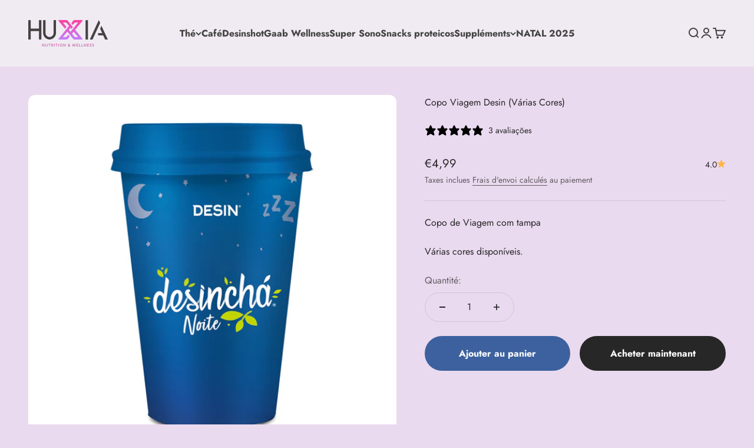

--- FILE ---
content_type: text/html; charset=utf-8
request_url: https://huxia.pt/fr-fr/products/copo-viagem-desin-varias-cores
body_size: 44921
content:
<!doctype html>

<html lang="fr" dir="ltr">
  <head>
    <script async crossorigin fetchpriority="high" src="/cdn/shopifycloud/importmap-polyfill/es-modules-shim.2.4.0.js"></script>
<script async src="//huxia.pt/cdn/shop/t/10/assets/avada-cookiebar-gcm-integration.js?v=99575728716862908101726742601"></script>
    <!-- Google Tag Manager -->
    <script>
      (function(w,d,s,l,i){w[l]=w[l]||[];w[l].push({'gtm.start':
      new Date().getTime(),event:'gtm.js'});var f=d.getElementsByTagName(s)[0],
      j=d.createElement(s),dl=l!='dataLayer'?'&l='+l:'';j.async=true;j.src=
      'https://www.googletagmanager.com/gtm.js?id='+i+dl;f.parentNode.insertBefore(j,f);
      })(window,document,'script','dataLayer','GTM-M79F56FW');
    </script>
    <!-- End Google Tag Manager -->
    <meta charset="utf-8">
    <meta
      name="viewport"
      content="width=device-width, initial-scale=1.0, height=device-height, minimum-scale=1.0, maximum-scale=1.0"
    >
    <meta name="theme-color" content="#f2f2f2">

    <title>
      Copo Viagem Desin (Várias Cores)
    </title><meta name="description" content="Copo de Viagem com tampa Várias cores disponíveis."><link rel="canonical" href="https://huxia.pt/fr-fr/products/copo-viagem-desin-varias-cores"><link rel="shortcut icon" href="//huxia.pt/cdn/shop/files/huxia_fav.png?v=1685635966&width=96">
      <link rel="apple-touch-icon" href="//huxia.pt/cdn/shop/files/huxia_fav.png?v=1685635966&width=180"><link rel="preconnect" href="https://cdn.shopify.com">
    <link rel="preconnect" href="https://fonts.shopifycdn.com" crossorigin>
    <link rel="dns-prefetch" href="https://productreviews.shopifycdn.com"><link rel="preload" href="//huxia.pt/cdn/fonts/jost/jost_n7.921dc18c13fa0b0c94c5e2517ffe06139c3615a3.woff2" as="font" type="font/woff2" crossorigin><link rel="preload" href="//huxia.pt/cdn/fonts/jost/jost_n4.d47a1b6347ce4a4c9f437608011273009d91f2b7.woff2" as="font" type="font/woff2" crossorigin><meta property="og:type" content="product">
  <meta property="og:title" content="Copo Viagem Desin (Várias Cores)">
  <meta property="product:price:amount" content="4,99">
  <meta property="product:price:currency" content="EUR"><meta property="og:image" content="http://huxia.pt/cdn/shop/files/copo_desincha_noite.jpg?v=1720174769&width=2048">
  <meta property="og:image:secure_url" content="https://huxia.pt/cdn/shop/files/copo_desincha_noite.jpg?v=1720174769&width=2048">
  <meta property="og:image:width" content="1000">
  <meta property="og:image:height" content="1000"><meta property="og:description" content="Copo de Viagem com tampa Várias cores disponíveis."><meta property="og:url" content="https://huxia.pt/fr-fr/products/copo-viagem-desin-varias-cores">
<meta property="og:site_name" content="Huxia Nutrition &amp; Wellness"><meta name="twitter:card" content="summary"><meta name="twitter:title" content="Copo Viagem Desin (Várias Cores)">
  <meta name="twitter:description" content="Copo de Viagem com tampa
Várias cores disponíveis.
"><meta name="twitter:image" content="https://huxia.pt/cdn/shop/files/copo_desincha_noite.jpg?crop=center&height=1200&v=1720174769&width=1200">
  <meta name="twitter:image:alt" content=""><script type="application/ld+json">{"@context":"http:\/\/schema.org\/","@id":"\/fr-fr\/products\/copo-viagem-desin-varias-cores#product","@type":"Product","brand":{"@type":"Brand","name":"Huxia Nutrition \u0026 Wellness"},"category":"Acessórios","description":"Copo de Viagem com tampa\nVárias cores disponíveis.\n","image":"https:\/\/huxia.pt\/cdn\/shop\/files\/copo_desincha_noite.jpg?v=1720174769\u0026width=1920","name":"Copo Viagem Desin (Várias Cores)","offers":{"@id":"\/fr-fr\/products\/copo-viagem-desin-varias-cores?variant=49701694308677#offer","@type":"Offer","availability":"http:\/\/schema.org\/InStock","price":"4.99","priceCurrency":"EUR","url":"https:\/\/huxia.pt\/fr-fr\/products\/copo-viagem-desin-varias-cores?variant=49701694308677"},"sku":"99999998","url":"https:\/\/huxia.pt\/fr-fr\/products\/copo-viagem-desin-varias-cores"}</script><script type="application/ld+json">
  {
    "@context": "https://schema.org",
    "@type": "BreadcrumbList",
    "itemListElement": [{
        "@type": "ListItem",
        "position": 1,
        "name": "Accueil",
        "item": "https://huxia.pt"
      },{
            "@type": "ListItem",
            "position": 2,
            "name": "Copo Viagem Desin (Várias Cores)",
            "item": "https://huxia.pt/fr-fr/products/copo-viagem-desin-varias-cores"
          }]
  }
</script><style>/* Typography (heading) */
  @font-face {
  font-family: Jost;
  font-weight: 700;
  font-style: normal;
  font-display: fallback;
  src: url("//huxia.pt/cdn/fonts/jost/jost_n7.921dc18c13fa0b0c94c5e2517ffe06139c3615a3.woff2") format("woff2"),
       url("//huxia.pt/cdn/fonts/jost/jost_n7.cbfc16c98c1e195f46c536e775e4e959c5f2f22b.woff") format("woff");
}

@font-face {
  font-family: Jost;
  font-weight: 700;
  font-style: italic;
  font-display: fallback;
  src: url("//huxia.pt/cdn/fonts/jost/jost_i7.d8201b854e41e19d7ed9b1a31fe4fe71deea6d3f.woff2") format("woff2"),
       url("//huxia.pt/cdn/fonts/jost/jost_i7.eae515c34e26b6c853efddc3fc0c552e0de63757.woff") format("woff");
}

/* Typography (body) */
  @font-face {
  font-family: Jost;
  font-weight: 400;
  font-style: normal;
  font-display: fallback;
  src: url("//huxia.pt/cdn/fonts/jost/jost_n4.d47a1b6347ce4a4c9f437608011273009d91f2b7.woff2") format("woff2"),
       url("//huxia.pt/cdn/fonts/jost/jost_n4.791c46290e672b3f85c3d1c651ef2efa3819eadd.woff") format("woff");
}

@font-face {
  font-family: Jost;
  font-weight: 400;
  font-style: italic;
  font-display: fallback;
  src: url("//huxia.pt/cdn/fonts/jost/jost_i4.b690098389649750ada222b9763d55796c5283a5.woff2") format("woff2"),
       url("//huxia.pt/cdn/fonts/jost/jost_i4.fd766415a47e50b9e391ae7ec04e2ae25e7e28b0.woff") format("woff");
}

@font-face {
  font-family: Jost;
  font-weight: 700;
  font-style: normal;
  font-display: fallback;
  src: url("//huxia.pt/cdn/fonts/jost/jost_n7.921dc18c13fa0b0c94c5e2517ffe06139c3615a3.woff2") format("woff2"),
       url("//huxia.pt/cdn/fonts/jost/jost_n7.cbfc16c98c1e195f46c536e775e4e959c5f2f22b.woff") format("woff");
}

@font-face {
  font-family: Jost;
  font-weight: 700;
  font-style: italic;
  font-display: fallback;
  src: url("//huxia.pt/cdn/fonts/jost/jost_i7.d8201b854e41e19d7ed9b1a31fe4fe71deea6d3f.woff2") format("woff2"),
       url("//huxia.pt/cdn/fonts/jost/jost_i7.eae515c34e26b6c853efddc3fc0c552e0de63757.woff") format("woff");
}

:root {
    /**
     * ---------------------------------------------------------------------
     * SPACING VARIABLES
     *
     * We are using a spacing inspired from frameworks like Tailwind CSS.
     * ---------------------------------------------------------------------
     */
    --spacing-0-5: 0.125rem; /* 2px */
    --spacing-1: 0.25rem; /* 4px */
    --spacing-1-5: 0.375rem; /* 6px */
    --spacing-2: 0.5rem; /* 8px */
    --spacing-2-5: 0.625rem; /* 10px */
    --spacing-3: 0.75rem; /* 12px */
    --spacing-3-5: 0.875rem; /* 14px */
    --spacing-4: 1rem; /* 16px */
    --spacing-4-5: 1.125rem; /* 18px */
    --spacing-5: 1.25rem; /* 20px */
    --spacing-5-5: 1.375rem; /* 22px */
    --spacing-6: 1.5rem; /* 24px */
    --spacing-6-5: 1.625rem; /* 26px */
    --spacing-7: 1.75rem; /* 28px */
    --spacing-7-5: 1.875rem; /* 30px */
    --spacing-8: 2rem; /* 32px */
    --spacing-8-5: 2.125rem; /* 34px */
    --spacing-9: 2.25rem; /* 36px */
    --spacing-9-5: 2.375rem; /* 38px */
    --spacing-10: 2.5rem; /* 40px */
    --spacing-11: 2.75rem; /* 44px */
    --spacing-12: 3rem; /* 48px */
    --spacing-14: 3.5rem; /* 56px */
    --spacing-16: 4rem; /* 64px */
    --spacing-18: 4.5rem; /* 72px */
    --spacing-20: 5rem; /* 80px */
    --spacing-24: 6rem; /* 96px */
    --spacing-28: 7rem; /* 112px */
    --spacing-32: 8rem; /* 128px */
    --spacing-36: 9rem; /* 144px */
    --spacing-40: 10rem; /* 160px */
    --spacing-44: 11rem; /* 176px */
    --spacing-48: 12rem; /* 192px */
    --spacing-52: 13rem; /* 208px */
    --spacing-56: 14rem; /* 224px */
    --spacing-60: 15rem; /* 240px */
    --spacing-64: 16rem; /* 256px */
    --spacing-72: 18rem; /* 288px */
    --spacing-80: 20rem; /* 320px */
    --spacing-96: 24rem; /* 384px */

    /* Container */
    --container-max-width: 1600px;
    --container-narrow-max-width: 1350px;
    --container-gutter: var(--spacing-5);
    --section-outer-spacing-block: var(--spacing-12);
    --section-inner-max-spacing-block: var(--spacing-10);
    --section-inner-spacing-inline: var(--container-gutter);
    --section-stack-spacing-block: var(--spacing-8);

    /* Grid gutter */
    --grid-gutter: var(--spacing-5);

    /* Product list settings */
    --product-list-row-gap: var(--spacing-8);
    --product-list-column-gap: var(--grid-gutter);

    /* Form settings */
    --input-gap: var(--spacing-2);
    --input-height: 2.625rem;
    --input-padding-inline: var(--spacing-4);

    /* Other sizes */
    --sticky-area-height: calc(var(--sticky-announcement-bar-enabled, 0) * var(--announcement-bar-height, 0px) + var(--sticky-header-enabled, 0) * var(--header-height, 0px));

    /* RTL support */
    --transform-logical-flip: 1;
    --transform-origin-start: left;
    --transform-origin-end: right;

    /**
     * ---------------------------------------------------------------------
     * TYPOGRAPHY
     * ---------------------------------------------------------------------
     */

    /* Font properties */
    --heading-font-family: Jost, sans-serif;
    --heading-font-weight: 700;
    --heading-font-style: normal;
    --heading-text-transform: normal;
    --heading-letter-spacing: -0.01em;
    --text-font-family: Jost, sans-serif;
    --text-font-weight: 400;
    --text-font-style: normal;
    --text-letter-spacing: 0.0em;

    /* Font sizes */
    --text-h0: 3rem;
    --text-h1: 2.5rem;
    --text-h2: 2rem;
    --text-h3: 1.5rem;
    --text-h4: 1.375rem;
    --text-h5: 1.125rem;
    --text-h6: 1rem;
    --text-xs: 0.6875rem;
    --text-sm: 0.75rem;
    --text-base: 0.875rem;
    --text-lg: 1.125rem;

    /**
     * ---------------------------------------------------------------------
     * COLORS
     * ---------------------------------------------------------------------
     */

    /* Color settings */--accent: 39 39 39;
    --text-primary: 39 39 39;
    --background-primary: 234 218 239;
    --dialog-background: 255 255 255;
    --border-color: var(--text-color, var(--text-primary)) / 0.12;

    /* Button colors */
    --button-background-primary: 39 39 39;
    --button-text-primary: 255 255 255;
    --button-background-secondary: 60 97 158;
    --button-text-secondary: 255 255 255;

    /* Status colors */
    --success-background: 238 241 235;
    --success-text: 112 138 92;
    --warning-background: 252 240 227;
    --warning-text: 227 126 22;
    --error-background: 245 229 229;
    --error-text: 170 40 38;

    /* Product colors */
    --on-sale-text: 227 79 79;
    --on-sale-badge-background: 227 79 79;
    --on-sale-badge-text: 255 255 255;
    --sold-out-badge-background: 190 189 185;
    --sold-out-badge-text: 0 0 0;
    --primary-badge-background: 60 97 158;
    --primary-badge-text: 255 255 255;
    --star-color: 255 183 74;
    --product-card-background: 255 255 255;
    --product-card-text: 39 39 39;

    /* Header colors */
    --header-background: 242 242 242;
    --header-text: 66 66 66;

    /* Footer colors */
    --footer-background: 242 242 242;
    --footer-text: 39 39 39;

    /* Rounded variables (used for border radius) */
    --rounded-xs: 0.25rem;
    --rounded-sm: 0.375rem;
    --rounded: 0.75rem;
    --rounded-lg: 1.5rem;
    --rounded-full: 9999px;

    --rounded-button: 3.75rem;
    --rounded-input: 0.5rem;

    /* Box shadow */
    --shadow-sm: 0 2px 8px rgb(var(--text-primary) / 0.1);
    --shadow: 0 5px 15px rgb(var(--text-primary) / 0.1);
    --shadow-md: 0 5px 30px rgb(var(--text-primary) / 0.1);
    --shadow-block: 0px 18px 50px rgb(var(--text-primary) / 0.1);

    /**
     * ---------------------------------------------------------------------
     * OTHER
     * ---------------------------------------------------------------------
     */

    --stagger-products-reveal-opacity: 0;
    --cursor-close-svg-url: url(//huxia.pt/cdn/shop/t/10/assets/cursor-close.svg?v=147174565022153725511724095658);
    --cursor-zoom-in-svg-url: url(//huxia.pt/cdn/shop/t/10/assets/cursor-zoom-in.svg?v=154953035094101115921724095658);
    --cursor-zoom-out-svg-url: url(//huxia.pt/cdn/shop/t/10/assets/cursor-zoom-out.svg?v=16155520337305705181724095658);
    --checkmark-svg-url: url(//huxia.pt/cdn/shop/t/10/assets/checkmark.svg?v=77552481021870063511724095658);
  }

  [dir="rtl"]:root {
    /* RTL support */
    --transform-logical-flip: -1;
    --transform-origin-start: right;
    --transform-origin-end: left;
  }

  @media screen and (min-width: 700px) {
    :root {
      /* Typography (font size) */
      --text-h0: 4rem;
      --text-h1: 3rem;
      --text-h2: 2.5rem;
      --text-h3: 2rem;
      --text-h4: 1.625rem;
      --text-h5: 1.25rem;
      --text-h6: 1.125rem;

      --text-xs: 0.75rem;
      --text-sm: 0.875rem;
      --text-base: 1.0rem;
      --text-lg: 1.25rem;

      /* Spacing */
      --container-gutter: 2rem;
      --section-outer-spacing-block: var(--spacing-16);
      --section-inner-max-spacing-block: var(--spacing-12);
      --section-inner-spacing-inline: var(--spacing-14);
      --section-stack-spacing-block: var(--spacing-12);

      /* Grid gutter */
      --grid-gutter: var(--spacing-6);

      /* Product list settings */
      --product-list-row-gap: var(--spacing-12);

      /* Form settings */
      --input-gap: 1rem;
      --input-height: 3.125rem;
      --input-padding-inline: var(--spacing-5);
    }
  }

  @media screen and (min-width: 1000px) {
    :root {
      /* Spacing settings */
      --container-gutter: var(--spacing-12);
      --section-outer-spacing-block: var(--spacing-18);
      --section-inner-max-spacing-block: var(--spacing-16);
      --section-inner-spacing-inline: var(--spacing-18);
      --section-stack-spacing-block: var(--spacing-12);
    }
  }

  @media screen and (min-width: 1150px) {
    :root {
      /* Spacing settings */
      --container-gutter: var(--spacing-12);
      --section-outer-spacing-block: var(--spacing-20);
      --section-inner-max-spacing-block: var(--spacing-16);
      --section-inner-spacing-inline: var(--spacing-18);
      --section-stack-spacing-block: var(--spacing-12);
    }
  }

  @media screen and (min-width: 1400px) {
    :root {
      /* Typography (font size) */
      --text-h0: 5rem;
      --text-h1: 3.75rem;
      --text-h2: 3rem;
      --text-h3: 2.25rem;
      --text-h4: 2rem;
      --text-h5: 1.5rem;
      --text-h6: 1.25rem;

      --section-outer-spacing-block: var(--spacing-24);
      --section-inner-max-spacing-block: var(--spacing-18);
      --section-inner-spacing-inline: var(--spacing-20);
    }
  }

  @media screen and (min-width: 1600px) {
    :root {
      --section-outer-spacing-block: var(--spacing-24);
      --section-inner-max-spacing-block: var(--spacing-20);
      --section-inner-spacing-inline: var(--spacing-24);
    }
  }

  /**
   * ---------------------------------------------------------------------
   * LIQUID DEPENDANT CSS
   *
   * Our main CSS is Liquid free, but some very specific features depend on
   * theme settings, so we have them here
   * ---------------------------------------------------------------------
   */@media screen and (pointer: fine) {
        /* The !important are for the Shopify Payment button to ensure we override the default from Shopify styles */
        .button:not([disabled]):not(.button--outline):hover, .btn:not([disabled]):hover, .shopify-payment-button__button--unbranded:not([disabled]):hover {
          background-color: transparent !important;
          color: rgb(var(--button-outline-color) / var(--button-background-opacity, 1)) !important;
          box-shadow: inset 0 0 0 2px currentColor !important;
        }

        .button--outline:not([disabled]):hover {
          background: rgb(var(--button-background));
          color: rgb(var(--button-text-color));
          box-shadow: inset 0 0 0 2px rgb(var(--button-background));
        }
      }</style><script>
  // This allows to expose several variables to the global scope, to be used in scripts
  window.themeVariables = {
    settings: {
      showPageTransition: true,
      staggerProductsApparition: true,
      reduceDrawerAnimation: false,
      reduceMenuAnimation: false,
      headingApparition: "split_rotation",
      pageType: "product",
      moneyFormat: "€{{amount_with_comma_separator}}",
      moneyWithCurrencyFormat: "€{{amount_with_comma_separator}} EUR",
      currencyCodeEnabled: false,
      cartType: "drawer",
      showDiscount: true,
      discountMode: "percentage",
      pageBackground: "#eadaef",
      textColor: "#272727"
    },

    strings: {
      accessibilityClose: "Fermer",
      accessibilityNext: "Suivant",
      accessibilityPrevious: "Précédent",
      closeGallery: "Fermer la galerie",
      zoomGallery: "Zoomer sur l\u0026#39;image",
      errorGallery: "L\u0026#39;image ne peut pas etre chargée",
      searchNoResults: "Aucun résultat ne correspond à votre recherche.",
      addOrderNote: "Ajouter une note",
      editOrderNote: "Modifier la note",
      shippingEstimatorNoResults: "Nous ne livrons pas à votre adresse.",
      shippingEstimatorOneResult: "Il y a un résultat pour votre adresse :",
      shippingEstimatorMultipleResults: "Il y a plusieurs résultats pour votre adresse :",
      shippingEstimatorError: "Impossible d\u0026#39;estimer les frais de livraison :"
    },

    breakpoints: {
      'sm': 'screen and (min-width: 700px)',
      'md': 'screen and (min-width: 1000px)',
      'lg': 'screen and (min-width: 1150px)',
      'xl': 'screen and (min-width: 1400px)',

      'sm-max': 'screen and (max-width: 699px)',
      'md-max': 'screen and (max-width: 999px)',
      'lg-max': 'screen and (max-width: 1149px)',
      'xl-max': 'screen and (max-width: 1399px)'
    }
  };window.addEventListener('DOMContentLoaded', () => {
      const isReloaded = (window.performance.navigation && window.performance.navigation.type === 1) || window.performance.getEntriesByType('navigation').map((nav) => nav.type).includes('reload');

      if ('animate' in document.documentElement && window.matchMedia('(prefers-reduced-motion: no-preference)').matches && document.referrer.includes(location.host) && !isReloaded) {
        document.body.animate({opacity: [0, 1]}, {duration: 115, fill: 'forwards'});
      }
    });

    window.addEventListener('pageshow', (event) => {
      document.body.classList.remove('page-transition');

      if (event.persisted) {
        document.body.animate({opacity: [0, 1]}, {duration: 0, fill: 'forwards'});
      }
    });// For detecting native share
  document.documentElement.classList.add(`native-share--${navigator.share ? 'enabled' : 'disabled'}`);// We save the product ID in local storage to be eventually used for recently viewed section
    try {
      const recentlyViewedProducts = new Set(JSON.parse(localStorage.getItem('theme:recently-viewed-products') || '[]'));

      recentlyViewedProducts.delete(9548094308677); // Delete first to re-move the product
      recentlyViewedProducts.add(9548094308677);

      localStorage.setItem('theme:recently-viewed-products', JSON.stringify(Array.from(recentlyViewedProducts.values()).reverse()));
    } catch (e) {
      // Safari in private mode does not allow setting item, we silently fail
    }</script><script>
      if (!(HTMLScriptElement.supports && HTMLScriptElement.supports('importmap'))) {
        const importMapPolyfill = document.createElement('script');
        importMapPolyfill.async = true;
        importMapPolyfill.src = "//huxia.pt/cdn/shop/t/10/assets/es-module-shims.min.js?v=140375185335194536761724095605";

        document.head.appendChild(importMapPolyfill);
      }
    </script>

    <script type="importmap">{
        "imports": {
          "vendor": "//huxia.pt/cdn/shop/t/10/assets/vendor.min.js?v=162910149792179071561724095605",
          "theme": "//huxia.pt/cdn/shop/t/10/assets/theme.js?v=160772177575422930361724095605",
          "photoswipe": "//huxia.pt/cdn/shop/t/10/assets/photoswipe.min.js?v=13374349288281597431724095605"
        }
      }
    </script>

    <script type="module" src="//huxia.pt/cdn/shop/t/10/assets/vendor.min.js?v=162910149792179071561724095605"></script>
    <script type="module" src="//huxia.pt/cdn/shop/t/10/assets/theme.js?v=160772177575422930361724095605"></script>

    <script>window.performance && window.performance.mark && window.performance.mark('shopify.content_for_header.start');</script><meta name="facebook-domain-verification" content="qa5wd5zatbme2psgn7pgkhf65ie7ha">
<meta id="shopify-digital-wallet" name="shopify-digital-wallet" content="/75809521989/digital_wallets/dialog">
<meta name="shopify-checkout-api-token" content="5c9304366cfb12aea53abbaf63a5f322">
<meta id="in-context-paypal-metadata" data-shop-id="75809521989" data-venmo-supported="false" data-environment="production" data-locale="fr_FR" data-paypal-v4="true" data-currency="EUR">
<link rel="alternate" hreflang="x-default" href="https://huxia.pt/products/copo-viagem-desin-varias-cores">
<link rel="alternate" hreflang="es" href="https://huxia.pt/es/products/copo-viagem-desin-varias-cores">
<link rel="alternate" hreflang="en" href="https://huxia.pt/en/products/copo-viagem-desin-varias-cores">
<link rel="alternate" hreflang="fr" href="https://huxia.pt/fr/products/copo-viagem-desin-varias-cores">
<link rel="alternate" hreflang="es-ES" href="https://huxia.es/products/copo-viagem-desin-varias-cores">
<link rel="alternate" hreflang="fr-FR" href="https://huxia.pt/fr-fr/products/copo-viagem-desin-varias-cores">
<link rel="alternate" hreflang="pt-FR" href="https://huxia.pt/pt-fr/products/copo-viagem-desin-varias-cores">
<link rel="alternate" hreflang="es-FR" href="https://huxia.pt/es-fr/products/copo-viagem-desin-varias-cores">
<link rel="alternate" hreflang="en-FR" href="https://huxia.pt/en-fr/products/copo-viagem-desin-varias-cores">
<link rel="alternate" type="application/json+oembed" href="https://huxia.pt/fr-fr/products/copo-viagem-desin-varias-cores.oembed">
<script async="async" src="/checkouts/internal/preloads.js?locale=fr-FR"></script>
<script id="apple-pay-shop-capabilities" type="application/json">{"shopId":75809521989,"countryCode":"PT","currencyCode":"EUR","merchantCapabilities":["supports3DS"],"merchantId":"gid:\/\/shopify\/Shop\/75809521989","merchantName":"Huxia Nutrition \u0026 Wellness","requiredBillingContactFields":["postalAddress","email","phone"],"requiredShippingContactFields":["postalAddress","email","phone"],"shippingType":"shipping","supportedNetworks":["visa","maestro","masterCard"],"total":{"type":"pending","label":"Huxia Nutrition \u0026 Wellness","amount":"1.00"},"shopifyPaymentsEnabled":true,"supportsSubscriptions":true}</script>
<script id="shopify-features" type="application/json">{"accessToken":"5c9304366cfb12aea53abbaf63a5f322","betas":["rich-media-storefront-analytics"],"domain":"huxia.pt","predictiveSearch":true,"shopId":75809521989,"locale":"fr"}</script>
<script>var Shopify = Shopify || {};
Shopify.shop = "07899c.myshopify.com";
Shopify.locale = "fr";
Shopify.currency = {"active":"EUR","rate":"1.0"};
Shopify.country = "FR";
Shopify.theme = {"name":"Tema 20\/08_com_google_tag_\u0026_back_in_stock_klaviyo","id":170966483269,"schema_name":"Impact","schema_version":"6.1.0","theme_store_id":1190,"role":"main"};
Shopify.theme.handle = "null";
Shopify.theme.style = {"id":null,"handle":null};
Shopify.cdnHost = "huxia.pt/cdn";
Shopify.routes = Shopify.routes || {};
Shopify.routes.root = "/fr-fr/";</script>
<script type="module">!function(o){(o.Shopify=o.Shopify||{}).modules=!0}(window);</script>
<script>!function(o){function n(){var o=[];function n(){o.push(Array.prototype.slice.apply(arguments))}return n.q=o,n}var t=o.Shopify=o.Shopify||{};t.loadFeatures=n(),t.autoloadFeatures=n()}(window);</script>
<script id="shop-js-analytics" type="application/json">{"pageType":"product"}</script>
<script defer="defer" async type="module" src="//huxia.pt/cdn/shopifycloud/shop-js/modules/v2/client.init-shop-cart-sync_CK653pj-.fr.esm.js"></script>
<script defer="defer" async type="module" src="//huxia.pt/cdn/shopifycloud/shop-js/modules/v2/chunk.common_THX2l5vq.esm.js"></script>
<script type="module">
  await import("//huxia.pt/cdn/shopifycloud/shop-js/modules/v2/client.init-shop-cart-sync_CK653pj-.fr.esm.js");
await import("//huxia.pt/cdn/shopifycloud/shop-js/modules/v2/chunk.common_THX2l5vq.esm.js");

  window.Shopify.SignInWithShop?.initShopCartSync?.({"fedCMEnabled":true,"windoidEnabled":true});

</script>
<script>(function() {
  var isLoaded = false;
  function asyncLoad() {
    if (isLoaded) return;
    isLoaded = true;
    var urls = ["https:\/\/cdn.logbase.io\/lb-upsell-wrapper.js?shop=07899c.myshopify.com","\/\/cdn.shopify.com\/proxy\/ae6d219aec706781db39412ae218190a3c76d7b9ee2998d8ef3b656473cc2e78\/api.goaffpro.com\/loader.js?shop=07899c.myshopify.com\u0026sp-cache-control=cHVibGljLCBtYXgtYWdlPTkwMA","\/\/cdn.shopify.com\/proxy\/f4643e40c95ae9d5a392c51308981f9ed77db8776baee5674819f3b24870b5c0\/bridge.outvio.com\/frontend.js?shop=07899c.myshopify.com\u0026sp-cache-control=cHVibGljLCBtYXgtYWdlPTkwMA","https:\/\/cdn-app.cart-bot.net\/public\/js\/append.js?shop=07899c.myshopify.com"];
    for (var i = 0; i < urls.length; i++) {
      var s = document.createElement('script');
      s.type = 'text/javascript';
      s.async = true;
      s.src = urls[i];
      var x = document.getElementsByTagName('script')[0];
      x.parentNode.insertBefore(s, x);
    }
  };
  if(window.attachEvent) {
    window.attachEvent('onload', asyncLoad);
  } else {
    window.addEventListener('load', asyncLoad, false);
  }
})();</script>
<script id="__st">var __st={"a":75809521989,"offset":0,"reqid":"9602c759-81db-46a2-b447-4c42a871fdf6-1767146611","pageurl":"huxia.pt\/fr-fr\/products\/copo-viagem-desin-varias-cores","u":"f6ca014238c4","p":"product","rtyp":"product","rid":9548094308677};</script>
<script>window.ShopifyPaypalV4VisibilityTracking = true;</script>
<script id="captcha-bootstrap">!function(){'use strict';const t='contact',e='account',n='new_comment',o=[[t,t],['blogs',n],['comments',n],[t,'customer']],c=[[e,'customer_login'],[e,'guest_login'],[e,'recover_customer_password'],[e,'create_customer']],r=t=>t.map((([t,e])=>`form[action*='/${t}']:not([data-nocaptcha='true']) input[name='form_type'][value='${e}']`)).join(','),a=t=>()=>t?[...document.querySelectorAll(t)].map((t=>t.form)):[];function s(){const t=[...o],e=r(t);return a(e)}const i='password',u='form_key',d=['recaptcha-v3-token','g-recaptcha-response','h-captcha-response',i],f=()=>{try{return window.sessionStorage}catch{return}},m='__shopify_v',_=t=>t.elements[u];function p(t,e,n=!1){try{const o=window.sessionStorage,c=JSON.parse(o.getItem(e)),{data:r}=function(t){const{data:e,action:n}=t;return t[m]||n?{data:e,action:n}:{data:t,action:n}}(c);for(const[e,n]of Object.entries(r))t.elements[e]&&(t.elements[e].value=n);n&&o.removeItem(e)}catch(o){console.error('form repopulation failed',{error:o})}}const l='form_type',E='cptcha';function T(t){t.dataset[E]=!0}const w=window,h=w.document,L='Shopify',v='ce_forms',y='captcha';let A=!1;((t,e)=>{const n=(g='f06e6c50-85a8-45c8-87d0-21a2b65856fe',I='https://cdn.shopify.com/shopifycloud/storefront-forms-hcaptcha/ce_storefront_forms_captcha_hcaptcha.v1.5.2.iife.js',D={infoText:'Protégé par hCaptcha',privacyText:'Confidentialité',termsText:'Conditions'},(t,e,n)=>{const o=w[L][v],c=o.bindForm;if(c)return c(t,g,e,D).then(n);var r;o.q.push([[t,g,e,D],n]),r=I,A||(h.body.append(Object.assign(h.createElement('script'),{id:'captcha-provider',async:!0,src:r})),A=!0)});var g,I,D;w[L]=w[L]||{},w[L][v]=w[L][v]||{},w[L][v].q=[],w[L][y]=w[L][y]||{},w[L][y].protect=function(t,e){n(t,void 0,e),T(t)},Object.freeze(w[L][y]),function(t,e,n,w,h,L){const[v,y,A,g]=function(t,e,n){const i=e?o:[],u=t?c:[],d=[...i,...u],f=r(d),m=r(i),_=r(d.filter((([t,e])=>n.includes(e))));return[a(f),a(m),a(_),s()]}(w,h,L),I=t=>{const e=t.target;return e instanceof HTMLFormElement?e:e&&e.form},D=t=>v().includes(t);t.addEventListener('submit',(t=>{const e=I(t);if(!e)return;const n=D(e)&&!e.dataset.hcaptchaBound&&!e.dataset.recaptchaBound,o=_(e),c=g().includes(e)&&(!o||!o.value);(n||c)&&t.preventDefault(),c&&!n&&(function(t){try{if(!f())return;!function(t){const e=f();if(!e)return;const n=_(t);if(!n)return;const o=n.value;o&&e.removeItem(o)}(t);const e=Array.from(Array(32),(()=>Math.random().toString(36)[2])).join('');!function(t,e){_(t)||t.append(Object.assign(document.createElement('input'),{type:'hidden',name:u})),t.elements[u].value=e}(t,e),function(t,e){const n=f();if(!n)return;const o=[...t.querySelectorAll(`input[type='${i}']`)].map((({name:t})=>t)),c=[...d,...o],r={};for(const[a,s]of new FormData(t).entries())c.includes(a)||(r[a]=s);n.setItem(e,JSON.stringify({[m]:1,action:t.action,data:r}))}(t,e)}catch(e){console.error('failed to persist form',e)}}(e),e.submit())}));const S=(t,e)=>{t&&!t.dataset[E]&&(n(t,e.some((e=>e===t))),T(t))};for(const o of['focusin','change'])t.addEventListener(o,(t=>{const e=I(t);D(e)&&S(e,y())}));const B=e.get('form_key'),M=e.get(l),P=B&&M;t.addEventListener('DOMContentLoaded',(()=>{const t=y();if(P)for(const e of t)e.elements[l].value===M&&p(e,B);[...new Set([...A(),...v().filter((t=>'true'===t.dataset.shopifyCaptcha))])].forEach((e=>S(e,t)))}))}(h,new URLSearchParams(w.location.search),n,t,e,['guest_login'])})(!0,!0)}();</script>
<script integrity="sha256-4kQ18oKyAcykRKYeNunJcIwy7WH5gtpwJnB7kiuLZ1E=" data-source-attribution="shopify.loadfeatures" defer="defer" src="//huxia.pt/cdn/shopifycloud/storefront/assets/storefront/load_feature-a0a9edcb.js" crossorigin="anonymous"></script>
<script data-source-attribution="shopify.dynamic_checkout.dynamic.init">var Shopify=Shopify||{};Shopify.PaymentButton=Shopify.PaymentButton||{isStorefrontPortableWallets:!0,init:function(){window.Shopify.PaymentButton.init=function(){};var t=document.createElement("script");t.src="https://huxia.pt/cdn/shopifycloud/portable-wallets/latest/portable-wallets.fr.js",t.type="module",document.head.appendChild(t)}};
</script>
<script data-source-attribution="shopify.dynamic_checkout.buyer_consent">
  function portableWalletsHideBuyerConsent(e){var t=document.getElementById("shopify-buyer-consent"),n=document.getElementById("shopify-subscription-policy-button");t&&n&&(t.classList.add("hidden"),t.setAttribute("aria-hidden","true"),n.removeEventListener("click",e))}function portableWalletsShowBuyerConsent(e){var t=document.getElementById("shopify-buyer-consent"),n=document.getElementById("shopify-subscription-policy-button");t&&n&&(t.classList.remove("hidden"),t.removeAttribute("aria-hidden"),n.addEventListener("click",e))}window.Shopify?.PaymentButton&&(window.Shopify.PaymentButton.hideBuyerConsent=portableWalletsHideBuyerConsent,window.Shopify.PaymentButton.showBuyerConsent=portableWalletsShowBuyerConsent);
</script>
<script>
  function portableWalletsCleanup(e){e&&e.src&&console.error("Failed to load portable wallets script "+e.src);var t=document.querySelectorAll("shopify-accelerated-checkout .shopify-payment-button__skeleton, shopify-accelerated-checkout-cart .wallet-cart-button__skeleton"),e=document.getElementById("shopify-buyer-consent");for(let e=0;e<t.length;e++)t[e].remove();e&&e.remove()}function portableWalletsNotLoadedAsModule(e){e instanceof ErrorEvent&&"string"==typeof e.message&&e.message.includes("import.meta")&&"string"==typeof e.filename&&e.filename.includes("portable-wallets")&&(window.removeEventListener("error",portableWalletsNotLoadedAsModule),window.Shopify.PaymentButton.failedToLoad=e,"loading"===document.readyState?document.addEventListener("DOMContentLoaded",window.Shopify.PaymentButton.init):window.Shopify.PaymentButton.init())}window.addEventListener("error",portableWalletsNotLoadedAsModule);
</script>

<script type="module" src="https://huxia.pt/cdn/shopifycloud/portable-wallets/latest/portable-wallets.fr.js" onError="portableWalletsCleanup(this)" crossorigin="anonymous"></script>
<script nomodule>
  document.addEventListener("DOMContentLoaded", portableWalletsCleanup);
</script>

<link id="shopify-accelerated-checkout-styles" rel="stylesheet" media="screen" href="https://huxia.pt/cdn/shopifycloud/portable-wallets/latest/accelerated-checkout-backwards-compat.css" crossorigin="anonymous">
<style id="shopify-accelerated-checkout-cart">
        #shopify-buyer-consent {
  margin-top: 1em;
  display: inline-block;
  width: 100%;
}

#shopify-buyer-consent.hidden {
  display: none;
}

#shopify-subscription-policy-button {
  background: none;
  border: none;
  padding: 0;
  text-decoration: underline;
  font-size: inherit;
  cursor: pointer;
}

#shopify-subscription-policy-button::before {
  box-shadow: none;
}

      </style>

<script>window.performance && window.performance.mark && window.performance.mark('shopify.content_for_header.end');</script>
<link href="//huxia.pt/cdn/shop/t/10/assets/theme.css?v=128918961707142693281724095605" rel="stylesheet" type="text/css" media="all" /><!-- BEGIN app block: shopify://apps/klaviyo-email-marketing-sms/blocks/klaviyo-onsite-embed/2632fe16-c075-4321-a88b-50b567f42507 -->












  <script async src="https://static.klaviyo.com/onsite/js/WdrA5M/klaviyo.js?company_id=WdrA5M"></script>
  <script>!function(){if(!window.klaviyo){window._klOnsite=window._klOnsite||[];try{window.klaviyo=new Proxy({},{get:function(n,i){return"push"===i?function(){var n;(n=window._klOnsite).push.apply(n,arguments)}:function(){for(var n=arguments.length,o=new Array(n),w=0;w<n;w++)o[w]=arguments[w];var t="function"==typeof o[o.length-1]?o.pop():void 0,e=new Promise((function(n){window._klOnsite.push([i].concat(o,[function(i){t&&t(i),n(i)}]))}));return e}}})}catch(n){window.klaviyo=window.klaviyo||[],window.klaviyo.push=function(){var n;(n=window._klOnsite).push.apply(n,arguments)}}}}();</script>

  
    <script id="viewed_product">
      if (item == null) {
        var _learnq = _learnq || [];

        var MetafieldReviews = null
        var MetafieldYotpoRating = null
        var MetafieldYotpoCount = null
        var MetafieldLooxRating = null
        var MetafieldLooxCount = null
        var okendoProduct = null
        var okendoProductReviewCount = null
        var okendoProductReviewAverageValue = null
        try {
          // The following fields are used for Customer Hub recently viewed in order to add reviews.
          // This information is not part of __kla_viewed. Instead, it is part of __kla_viewed_reviewed_items
          MetafieldReviews = {"rating":{"scale_min":"1.0","scale_max":"5.0","value":"4.0"},"rating_count":0};
          MetafieldYotpoRating = null
          MetafieldYotpoCount = null
          MetafieldLooxRating = null
          MetafieldLooxCount = null

          okendoProduct = null
          // If the okendo metafield is not legacy, it will error, which then requires the new json formatted data
          if (okendoProduct && 'error' in okendoProduct) {
            okendoProduct = null
          }
          okendoProductReviewCount = okendoProduct ? okendoProduct.reviewCount : null
          okendoProductReviewAverageValue = okendoProduct ? okendoProduct.reviewAverageValue : null
        } catch (error) {
          console.error('Error in Klaviyo onsite reviews tracking:', error);
        }

        var item = {
          Name: "Copo Viagem Desin (Várias Cores)",
          ProductID: 9548094308677,
          Categories: [],
          ImageURL: "https://huxia.pt/cdn/shop/files/copo_desincha_noite_grande.jpg?v=1720174769",
          URL: "https://huxia.pt/fr-fr/products/copo-viagem-desin-varias-cores",
          Brand: "Huxia Nutrition \u0026 Wellness",
          Price: "€4,99",
          Value: "4,99",
          CompareAtPrice: "€0,00"
        };
        _learnq.push(['track', 'Viewed Product', item]);
        _learnq.push(['trackViewedItem', {
          Title: item.Name,
          ItemId: item.ProductID,
          Categories: item.Categories,
          ImageUrl: item.ImageURL,
          Url: item.URL,
          Metadata: {
            Brand: item.Brand,
            Price: item.Price,
            Value: item.Value,
            CompareAtPrice: item.CompareAtPrice
          },
          metafields:{
            reviews: MetafieldReviews,
            yotpo:{
              rating: MetafieldYotpoRating,
              count: MetafieldYotpoCount,
            },
            loox:{
              rating: MetafieldLooxRating,
              count: MetafieldLooxCount,
            },
            okendo: {
              rating: okendoProductReviewAverageValue,
              count: okendoProductReviewCount,
            }
          }
        }]);
      }
    </script>
  




  <script>
    window.klaviyoReviewsProductDesignMode = false
  </script>







<!-- END app block --><!-- BEGIN app block: shopify://apps/sales-discounts/blocks/sale-labels/29205fb1-2e68-4d81-a905-d828a51c8413 --><style>#Product-Slider>div+div .hc-sale-tag,.Product__Gallery--stack .Product__SlideItem+.Product__SlideItem .hc-sale-tag,.\#product-card-badge.\@type\:sale,.badge--on-sale,.badge--onsale,.badge.color-sale,.badge.onsale,.flag.sale,.grid-product__on-sale,.grid-product__tag--sale,.hc-sale-tag+.ProductItem__Wrapper .ProductItem__Label,.hc-sale-tag+.badge__container,.hc-sale-tag+.card__inner .badge,.hc-sale-tag+.card__inner+.card__content .card__badge,.hc-sale-tag+link+.card-wrapper .card__badge,.hc-sale-tag+.card__wrapper .card__badge,.hc-sale-tag+.image-wrapper .product-item__badge,.hc-sale-tag+.product--labels,.hc-sale-tag+.product-item__image-wrapper .product-item__label-list,.hc-sale-tag+a .label,.hc-sale-tag+img+.product-item__meta+.product-item__badge,.label .overlay-sale,.lbl.on-sale,.media-column+.media-column .hc-sale-tag,.price__badge-sale,.product-badge--sale,.product-badge__sale,.product-card__label--sale,.product-item__badge--sale,.product-label--on-sale,.product-label--sale,.product-label.sale,.product__badge--sale,.product__badge__item--sale,.product__media-icon,.productitem__badge--sale,.sale-badge,.sale-box,.sale-item.icn,.sale-sticker,.sale_banner,.theme-img+.theme-img .hc-sale-tag,.hc-sale-tag+a+.badge,.hc-sale-tag+div .badge{display:none!important}.facets__display{z-index:3!important}.indiv-product .hc-sale-tag,.product-item--with-hover-swatches .hc-sale-tag,.product-recommendations .hc-sale-tag{z-index:3}#Product-Slider .hc-sale-tag{z-index:6}.product-holder .hc-sale-tag{z-index:9}.apply-gallery-animation .hc-product-page{z-index:10}.product-card.relative.flex.flex-col .hc-sale-tag{z-index:21}@media only screen and (min-width:750px){.product-gallery-item+.product-gallery-item .hc-sale-tag,.product__slide+.product__slide .hc-sale-tag,.yv-product-slider-item+.yv-product-slider-item .hc-sale-tag{display:none!important}}@media (min-width:960px){.product__media-item+.product__media-item .hc-sale-tag,.splide__slide+.splide__slide .hc-sale-tag{display:none!important}}
</style>
<script>
  let hcSaleLabelSettings = {
    domain: "07899c.myshopify.com",
    variants: [{"id":49701694308677,"title":"Default Title","option1":"Default Title","option2":null,"option3":null,"sku":"99999998","requires_shipping":true,"taxable":true,"featured_image":null,"available":true,"name":"Copo Viagem Desin (Várias Cores)","public_title":null,"options":["Default Title"],"price":499,"weight":50,"compare_at_price":null,"inventory_management":"shopify","barcode":"","requires_selling_plan":false,"selling_plan_allocations":[]}],
    selectedVariant: {"id":49701694308677,"title":"Default Title","option1":"Default Title","option2":null,"option3":null,"sku":"99999998","requires_shipping":true,"taxable":true,"featured_image":null,"available":true,"name":"Copo Viagem Desin (Várias Cores)","public_title":null,"options":["Default Title"],"price":499,"weight":50,"compare_at_price":null,"inventory_management":"shopify","barcode":"","requires_selling_plan":false,"selling_plan_allocations":[]},
    productPageImages: ["\/\/huxia.pt\/cdn\/shop\/files\/copo_desincha_noite.jpg?v=1720174769"],
    
  }
</script>
<style>.hc-sale-tag{z-index:2;position:absolute!important;top:12px;left:12px;display:inline-block;background:#fb485e;color:#ffffff;height:42px;width:42px;text-align:center;vertical-align:middle;font-weight:700;font-size:14px;line-height:42px;-webkit-transform:rotate(-30deg);transform:rotate(-30deg)}.hc-sale-tag:after,.hc-sale-tag:before{content:"";position:absolute;background:inherit;height:inherit;width:inherit;top:0;left:0;z-index:-1;-webkit-transform:rotate(30deg);transform:rotate(30deg)}.hc-sale-tag:after{-webkit-transform:rotate(-30deg);transform:rotate(-30deg)}@media screen and (max-width: 680px){.hc-sale-tag{width:32px;height:32px;line-height:32px;font-size:11px;top:6px;left:6px;}}.hc-sale-tag{background:#fb485e!important;color:#ffffff!important;}.hc-sale-tag span{color:#ffffff!important}.hc-sale-tag span:before{content:"-"}</style><script>document.addEventListener("DOMContentLoaded",function(){"undefined"!=typeof hcVariants&&function(e){function t(e,t,a){return function(){if(a)return t.apply(this,arguments),e.apply(this,arguments);var n=e.apply(this,arguments);return t.apply(this,arguments),n}}var a=null;function n(){var t=window.location.search.replace(/.*variant=(\d+).*/,"$1");t&&t!=a&&(a=t,e(t))}window.history.pushState=t(history.pushState,n),window.history.replaceState=t(history.replaceState,n),window.addEventListener("popstate",n)}(function(e){let t=null;for(var a=0;a<hcVariants.length;a++)if(hcVariants[a].id==e){t=hcVariants[a];var n=document.querySelectorAll(".hc-product-page.hc-sale-tag");if(t.compare_at_price&&t.compare_at_price>t.price){var r=100*(t.compare_at_price-t.price)/t.compare_at_price;if(null!=r)for(a=0;a<n.length;a++)n[a].childNodes[0].textContent=r.toFixed(0)+"%",n[a].style.display="block";else for(a=0;a<n.length;a++)n[a].style.display="none"}else for(a=0;a<n.length;a++)n[a].style.display="none";break}})});</script> 


<!-- END app block --><!-- BEGIN app block: shopify://apps/sales-discounts/blocks/countdown/29205fb1-2e68-4d81-a905-d828a51c8413 --><script id="hc_product_countdown_dates" data-p_id="9548094308677" type="application/json">{"9260197871941":{"sale_start":"2024-11-22T13:00:00+00:00","sale_end":"2024-12-01T23:55:00+00:00"},"8762815906117":{"sale_start":"2024-11-22T13:00:00+00:00","sale_end":"2024-12-01T23:55:00+00:00"},"14817414185285":{"sale_start":"2025-01-07T10:40:00+00:00","sale_end":"2026-01-01T00:00:00+00:00"},"14817414807877":{"sale_start":"2025-01-07T10:40:00+00:00","sale_end":"2026-01-01T00:00:00+00:00"},"14817415397701":{"sale_start":"2025-01-07T10:40:00+00:00","sale_end":"2026-01-01T00:00:00+00:00"},"15121421992261":{"sale_start":"2025-12-15T19:00:00+00:00","sale_end":"2026-01-07T00:00:00+00:00"},"15121422221637":{"sale_start":"2025-12-15T19:00:00+00:00","sale_end":"2026-01-07T00:00:00+00:00"},"15257352044869":{"sale_start":"2025-12-15T19:00:00+00:00","sale_end":"2026-01-07T00:00:00+00:00"},"15073269383493":{"sale_start":"2025-12-15T19:00:00+00:00","sale_end":"2026-01-07T00:00:00+00:00"},"15073269547333":{"sale_start":"2025-12-15T19:00:00+00:00","sale_end":"2026-01-07T00:00:00+00:00"},"15073269711173":{"sale_start":"2025-12-15T19:00:00+00:00","sale_end":"2026-01-07T00:00:00+00:00"},"15000298586437":{"sale_start":"2025-12-15T19:00:00+00:00","sale_end":"2026-01-07T00:00:00+00:00"},"8572844867909":{"sale_start":"2025-12-15T19:00:00+00:00","sale_end":"2026-01-07T00:00:00+00:00"},"8572844835141":{"sale_start":"2025-12-15T19:00:00+00:00","sale_end":"2026-01-07T00:00:00+00:00"}}</script>

            <script>
            let hcCountdownSettings = {
                hp_cd_html: '<div class="hc_cd at_top" data-deadline="2024-08-05T22:55:00+00:00" data-end-action="0" data-flip="0" id="hc_cd_8799"><div><p class="hc_cd_heading h2">CUPÃO: FERIAS24</p><p class="hc_cd_subheading">-25% em toda a loja, aproveita já!</p></div><div class="hc_cd-timer timer_2"><div class="hc_cd_timercard"><span class="hc_cd_timernum hc_cd_days">00</span><div class="hc_cd_timerlabel hc_cd_label_days">Days</div></div><div class="hc_cd_timercard"><span class="hc_cd_timernum hc_cd_hours">00</span><div class="hc_cd_timerlabel hc_cd_label_hours">Hours</div></div><div class="hc_cd_timercard"><span class="hc_cd_timernum hc_cd_minutes">00</span><div class="hc_cd_timerlabel hc_cd_label_minutes">Mins</div></div><div class="hc_cd_timercard"><span class="hc_cd_timernum hc_cd_seconds">00</span><div class="hc_cd_timerlabel hc_cd_label_seconds">Secs</div></div></div><a class="hc_cd_button" href="None" style="display:none">Shop now</a></div>',
                hp_cd_display_on: 0, 
                hp_cd_call_to_action: 0,
                hp_cd_sticky: 0,
                hp_cd_position: 0,
                hp_cd_link: "None",
                p_cd_html: '',
                pp_selector: "form[action*='/cart/add'] button[type='submit']",
                pp_position: 0,
                pp_use_campaign_dates: 0,
                pp_valid_till: ''
            }
            </script>
            <style>#hc_cd_8799 .hc_cd_timernum{ color: #fff; font-size: 22px; } #hc_cd_8799 .hc_cd_timerlabel{ color: #fff; font-size: 10px; } #hc_cd_8799 .hc_cd_heading{ font-size: 18px; color: #fff; } #hc_cd_8799 .hc_cd_subheading{ font-size: 14px; color: #fff; } #hc_cd_8799 .hc_cd_button{ background-color: #333; color: #fff; font-size: 14px; border-radius: 4px; } #hc_cd_8799 .hc_cd_button:hover{ color: #fff; } #hc_cd_8799{ border-color: #b3b5bb; border-width: 0px; background: linear-gradient(180deg, #f76cce, #af4ddf); } #hc_cd_8799 { --timer-background-color: #333; } </style>
         
<!-- END app block --><link href="https://cdn.shopify.com/extensions/019b4b8a-b682-7876-b3d8-d3c16acdd268/corner-90/assets/cornerWidget.css" rel="stylesheet" type="text/css" media="all">
<script src="https://cdn.shopify.com/extensions/019b4ec4-7c89-7577-985b-ed4219486f15/lb-upsell-225/assets/lb-selleasy.js" type="text/javascript" defer="defer"></script>
<script src="https://cdn.shopify.com/extensions/019b0ca3-aa13-7aa2-a0b4-6cb667a1f6f7/essential-countdown-timer-55/assets/countdown_timer_essential_apps.min.js" type="text/javascript" defer="defer"></script>
<script src="https://cdn.shopify.com/extensions/019a8795-6381-7425-a99d-f29e102db9f4/sdm-extensions-53/assets/hc-sale-labels.min.js" type="text/javascript" defer="defer"></script>
<script src="https://cdn.shopify.com/extensions/019b35a3-cff8-7eb0-85f4-edb1f960047c/avada-app-49/assets/avada-cookie.js" type="text/javascript" defer="defer"></script>
<script src="https://cdn.shopify.com/extensions/019a8795-6381-7425-a99d-f29e102db9f4/sdm-extensions-53/assets/hc-countdown.min.js" type="text/javascript" defer="defer"></script>
<link href="https://cdn.shopify.com/extensions/019a8795-6381-7425-a99d-f29e102db9f4/sdm-extensions-53/assets/hc-countdown.css" rel="stylesheet" type="text/css" media="all">
<script src="https://cdn.shopify.com/extensions/019b6ec2-7a43-747b-a1dc-8cc7f4de75fa/dealeasy-201/assets/lb-dealeasy.js" type="text/javascript" defer="defer"></script>
<link href="https://monorail-edge.shopifysvc.com" rel="dns-prefetch">
<script>(function(){if ("sendBeacon" in navigator && "performance" in window) {try {var session_token_from_headers = performance.getEntriesByType('navigation')[0].serverTiming.find(x => x.name == '_s').description;} catch {var session_token_from_headers = undefined;}var session_cookie_matches = document.cookie.match(/_shopify_s=([^;]*)/);var session_token_from_cookie = session_cookie_matches && session_cookie_matches.length === 2 ? session_cookie_matches[1] : "";var session_token = session_token_from_headers || session_token_from_cookie || "";function handle_abandonment_event(e) {var entries = performance.getEntries().filter(function(entry) {return /monorail-edge.shopifysvc.com/.test(entry.name);});if (!window.abandonment_tracked && entries.length === 0) {window.abandonment_tracked = true;var currentMs = Date.now();var navigation_start = performance.timing.navigationStart;var payload = {shop_id: 75809521989,url: window.location.href,navigation_start,duration: currentMs - navigation_start,session_token,page_type: "product"};window.navigator.sendBeacon("https://monorail-edge.shopifysvc.com/v1/produce", JSON.stringify({schema_id: "online_store_buyer_site_abandonment/1.1",payload: payload,metadata: {event_created_at_ms: currentMs,event_sent_at_ms: currentMs}}));}}window.addEventListener('pagehide', handle_abandonment_event);}}());</script>
<script id="web-pixels-manager-setup">(function e(e,d,r,n,o){if(void 0===o&&(o={}),!Boolean(null===(a=null===(i=window.Shopify)||void 0===i?void 0:i.analytics)||void 0===a?void 0:a.replayQueue)){var i,a;window.Shopify=window.Shopify||{};var t=window.Shopify;t.analytics=t.analytics||{};var s=t.analytics;s.replayQueue=[],s.publish=function(e,d,r){return s.replayQueue.push([e,d,r]),!0};try{self.performance.mark("wpm:start")}catch(e){}var l=function(){var e={modern:/Edge?\/(1{2}[4-9]|1[2-9]\d|[2-9]\d{2}|\d{4,})\.\d+(\.\d+|)|Firefox\/(1{2}[4-9]|1[2-9]\d|[2-9]\d{2}|\d{4,})\.\d+(\.\d+|)|Chrom(ium|e)\/(9{2}|\d{3,})\.\d+(\.\d+|)|(Maci|X1{2}).+ Version\/(15\.\d+|(1[6-9]|[2-9]\d|\d{3,})\.\d+)([,.]\d+|)( \(\w+\)|)( Mobile\/\w+|) Safari\/|Chrome.+OPR\/(9{2}|\d{3,})\.\d+\.\d+|(CPU[ +]OS|iPhone[ +]OS|CPU[ +]iPhone|CPU IPhone OS|CPU iPad OS)[ +]+(15[._]\d+|(1[6-9]|[2-9]\d|\d{3,})[._]\d+)([._]\d+|)|Android:?[ /-](13[3-9]|1[4-9]\d|[2-9]\d{2}|\d{4,})(\.\d+|)(\.\d+|)|Android.+Firefox\/(13[5-9]|1[4-9]\d|[2-9]\d{2}|\d{4,})\.\d+(\.\d+|)|Android.+Chrom(ium|e)\/(13[3-9]|1[4-9]\d|[2-9]\d{2}|\d{4,})\.\d+(\.\d+|)|SamsungBrowser\/([2-9]\d|\d{3,})\.\d+/,legacy:/Edge?\/(1[6-9]|[2-9]\d|\d{3,})\.\d+(\.\d+|)|Firefox\/(5[4-9]|[6-9]\d|\d{3,})\.\d+(\.\d+|)|Chrom(ium|e)\/(5[1-9]|[6-9]\d|\d{3,})\.\d+(\.\d+|)([\d.]+$|.*Safari\/(?![\d.]+ Edge\/[\d.]+$))|(Maci|X1{2}).+ Version\/(10\.\d+|(1[1-9]|[2-9]\d|\d{3,})\.\d+)([,.]\d+|)( \(\w+\)|)( Mobile\/\w+|) Safari\/|Chrome.+OPR\/(3[89]|[4-9]\d|\d{3,})\.\d+\.\d+|(CPU[ +]OS|iPhone[ +]OS|CPU[ +]iPhone|CPU IPhone OS|CPU iPad OS)[ +]+(10[._]\d+|(1[1-9]|[2-9]\d|\d{3,})[._]\d+)([._]\d+|)|Android:?[ /-](13[3-9]|1[4-9]\d|[2-9]\d{2}|\d{4,})(\.\d+|)(\.\d+|)|Mobile Safari.+OPR\/([89]\d|\d{3,})\.\d+\.\d+|Android.+Firefox\/(13[5-9]|1[4-9]\d|[2-9]\d{2}|\d{4,})\.\d+(\.\d+|)|Android.+Chrom(ium|e)\/(13[3-9]|1[4-9]\d|[2-9]\d{2}|\d{4,})\.\d+(\.\d+|)|Android.+(UC? ?Browser|UCWEB|U3)[ /]?(15\.([5-9]|\d{2,})|(1[6-9]|[2-9]\d|\d{3,})\.\d+)\.\d+|SamsungBrowser\/(5\.\d+|([6-9]|\d{2,})\.\d+)|Android.+MQ{2}Browser\/(14(\.(9|\d{2,})|)|(1[5-9]|[2-9]\d|\d{3,})(\.\d+|))(\.\d+|)|K[Aa][Ii]OS\/(3\.\d+|([4-9]|\d{2,})\.\d+)(\.\d+|)/},d=e.modern,r=e.legacy,n=navigator.userAgent;return n.match(d)?"modern":n.match(r)?"legacy":"unknown"}(),u="modern"===l?"modern":"legacy",c=(null!=n?n:{modern:"",legacy:""})[u],f=function(e){return[e.baseUrl,"/wpm","/b",e.hashVersion,"modern"===e.buildTarget?"m":"l",".js"].join("")}({baseUrl:d,hashVersion:r,buildTarget:u}),m=function(e){var d=e.version,r=e.bundleTarget,n=e.surface,o=e.pageUrl,i=e.monorailEndpoint;return{emit:function(e){var a=e.status,t=e.errorMsg,s=(new Date).getTime(),l=JSON.stringify({metadata:{event_sent_at_ms:s},events:[{schema_id:"web_pixels_manager_load/3.1",payload:{version:d,bundle_target:r,page_url:o,status:a,surface:n,error_msg:t},metadata:{event_created_at_ms:s}}]});if(!i)return console&&console.warn&&console.warn("[Web Pixels Manager] No Monorail endpoint provided, skipping logging."),!1;try{return self.navigator.sendBeacon.bind(self.navigator)(i,l)}catch(e){}var u=new XMLHttpRequest;try{return u.open("POST",i,!0),u.setRequestHeader("Content-Type","text/plain"),u.send(l),!0}catch(e){return console&&console.warn&&console.warn("[Web Pixels Manager] Got an unhandled error while logging to Monorail."),!1}}}}({version:r,bundleTarget:l,surface:e.surface,pageUrl:self.location.href,monorailEndpoint:e.monorailEndpoint});try{o.browserTarget=l,function(e){var d=e.src,r=e.async,n=void 0===r||r,o=e.onload,i=e.onerror,a=e.sri,t=e.scriptDataAttributes,s=void 0===t?{}:t,l=document.createElement("script"),u=document.querySelector("head"),c=document.querySelector("body");if(l.async=n,l.src=d,a&&(l.integrity=a,l.crossOrigin="anonymous"),s)for(var f in s)if(Object.prototype.hasOwnProperty.call(s,f))try{l.dataset[f]=s[f]}catch(e){}if(o&&l.addEventListener("load",o),i&&l.addEventListener("error",i),u)u.appendChild(l);else{if(!c)throw new Error("Did not find a head or body element to append the script");c.appendChild(l)}}({src:f,async:!0,onload:function(){if(!function(){var e,d;return Boolean(null===(d=null===(e=window.Shopify)||void 0===e?void 0:e.analytics)||void 0===d?void 0:d.initialized)}()){var d=window.webPixelsManager.init(e)||void 0;if(d){var r=window.Shopify.analytics;r.replayQueue.forEach((function(e){var r=e[0],n=e[1],o=e[2];d.publishCustomEvent(r,n,o)})),r.replayQueue=[],r.publish=d.publishCustomEvent,r.visitor=d.visitor,r.initialized=!0}}},onerror:function(){return m.emit({status:"failed",errorMsg:"".concat(f," has failed to load")})},sri:function(e){var d=/^sha384-[A-Za-z0-9+/=]+$/;return"string"==typeof e&&d.test(e)}(c)?c:"",scriptDataAttributes:o}),m.emit({status:"loading"})}catch(e){m.emit({status:"failed",errorMsg:(null==e?void 0:e.message)||"Unknown error"})}}})({shopId: 75809521989,storefrontBaseUrl: "https://huxia.pt",extensionsBaseUrl: "https://extensions.shopifycdn.com/cdn/shopifycloud/web-pixels-manager",monorailEndpoint: "https://monorail-edge.shopifysvc.com/unstable/produce_batch",surface: "storefront-renderer",enabledBetaFlags: ["2dca8a86","a0d5f9d2"],webPixelsConfigList: [{"id":"2904490309","configuration":"{\"accountID\":\"WdrA5M\",\"webPixelConfig\":\"eyJlbmFibGVBZGRlZFRvQ2FydEV2ZW50cyI6IHRydWV9\"}","eventPayloadVersion":"v1","runtimeContext":"STRICT","scriptVersion":"524f6c1ee37bacdca7657a665bdca589","type":"APP","apiClientId":123074,"privacyPurposes":["ANALYTICS","MARKETING"],"dataSharingAdjustments":{"protectedCustomerApprovalScopes":["read_customer_address","read_customer_email","read_customer_name","read_customer_personal_data","read_customer_phone"]}},{"id":"2485354821","configuration":"{\"pixelCode\":\"D29PVKBC77U89ODD79K0\"}","eventPayloadVersion":"v1","runtimeContext":"STRICT","scriptVersion":"22e92c2ad45662f435e4801458fb78cc","type":"APP","apiClientId":4383523,"privacyPurposes":["ANALYTICS","MARKETING","SALE_OF_DATA"],"dataSharingAdjustments":{"protectedCustomerApprovalScopes":["read_customer_address","read_customer_email","read_customer_name","read_customer_personal_data","read_customer_phone"]}},{"id":"1511031109","configuration":"{\"shop\":\"07899c.myshopify.com\",\"cookie_duration\":\"604800\"}","eventPayloadVersion":"v1","runtimeContext":"STRICT","scriptVersion":"a2e7513c3708f34b1f617d7ce88f9697","type":"APP","apiClientId":2744533,"privacyPurposes":["ANALYTICS","MARKETING"],"dataSharingAdjustments":{"protectedCustomerApprovalScopes":["read_customer_address","read_customer_email","read_customer_name","read_customer_personal_data","read_customer_phone"]}},{"id":"867467589","configuration":"{\"config\":\"{\\\"pixel_id\\\":\\\"G-6F2XL6R6RD\\\",\\\"target_country\\\":\\\"PT\\\",\\\"gtag_events\\\":[{\\\"type\\\":\\\"search\\\",\\\"action_label\\\":[\\\"G-6F2XL6R6RD\\\",\\\"AW-11479902383\\\/le1uCIX-8MUZEK_RheIq\\\"]},{\\\"type\\\":\\\"begin_checkout\\\",\\\"action_label\\\":[\\\"G-6F2XL6R6RD\\\",\\\"AW-11479902383\\\/m7SmCIv-8MUZEK_RheIq\\\"]},{\\\"type\\\":\\\"view_item\\\",\\\"action_label\\\":[\\\"G-6F2XL6R6RD\\\",\\\"AW-11479902383\\\/IPVMCIL-8MUZEK_RheIq\\\",\\\"MC-TEBJP1D5MH\\\"]},{\\\"type\\\":\\\"purchase\\\",\\\"action_label\\\":[\\\"G-6F2XL6R6RD\\\",\\\"AW-11479902383\\\/rVVrCPz98MUZEK_RheIq\\\",\\\"MC-TEBJP1D5MH\\\"]},{\\\"type\\\":\\\"page_view\\\",\\\"action_label\\\":[\\\"G-6F2XL6R6RD\\\",\\\"AW-11479902383\\\/cmIrCP_98MUZEK_RheIq\\\",\\\"MC-TEBJP1D5MH\\\"]},{\\\"type\\\":\\\"add_payment_info\\\",\\\"action_label\\\":[\\\"G-6F2XL6R6RD\\\",\\\"AW-11479902383\\\/PN6ZCI7-8MUZEK_RheIq\\\"]},{\\\"type\\\":\\\"add_to_cart\\\",\\\"action_label\\\":[\\\"G-6F2XL6R6RD\\\",\\\"AW-11479902383\\\/h2UyCIj-8MUZEK_RheIq\\\"]}],\\\"enable_monitoring_mode\\\":false}\"}","eventPayloadVersion":"v1","runtimeContext":"OPEN","scriptVersion":"b2a88bafab3e21179ed38636efcd8a93","type":"APP","apiClientId":1780363,"privacyPurposes":[],"dataSharingAdjustments":{"protectedCustomerApprovalScopes":["read_customer_address","read_customer_email","read_customer_name","read_customer_personal_data","read_customer_phone"]}},{"id":"324927813","configuration":"{\"pixel_id\":\"1253257512042126\",\"pixel_type\":\"facebook_pixel\",\"metaapp_system_user_token\":\"-\"}","eventPayloadVersion":"v1","runtimeContext":"OPEN","scriptVersion":"ca16bc87fe92b6042fbaa3acc2fbdaa6","type":"APP","apiClientId":2329312,"privacyPurposes":["ANALYTICS","MARKETING","SALE_OF_DATA"],"dataSharingAdjustments":{"protectedCustomerApprovalScopes":["read_customer_address","read_customer_email","read_customer_name","read_customer_personal_data","read_customer_phone"]}},{"id":"135430469","configuration":"{\"accountID\":\"selleasy-metrics-track\"}","eventPayloadVersion":"v1","runtimeContext":"STRICT","scriptVersion":"5aac1f99a8ca74af74cea751ede503d2","type":"APP","apiClientId":5519923,"privacyPurposes":[],"dataSharingAdjustments":{"protectedCustomerApprovalScopes":["read_customer_email","read_customer_name","read_customer_personal_data"]}},{"id":"shopify-app-pixel","configuration":"{}","eventPayloadVersion":"v1","runtimeContext":"STRICT","scriptVersion":"0450","apiClientId":"shopify-pixel","type":"APP","privacyPurposes":["ANALYTICS","MARKETING"]},{"id":"shopify-custom-pixel","eventPayloadVersion":"v1","runtimeContext":"LAX","scriptVersion":"0450","apiClientId":"shopify-pixel","type":"CUSTOM","privacyPurposes":["ANALYTICS","MARKETING"]}],isMerchantRequest: false,initData: {"shop":{"name":"Huxia Nutrition \u0026 Wellness","paymentSettings":{"currencyCode":"EUR"},"myshopifyDomain":"07899c.myshopify.com","countryCode":"PT","storefrontUrl":"https:\/\/huxia.pt\/fr-fr"},"customer":null,"cart":null,"checkout":null,"productVariants":[{"price":{"amount":4.99,"currencyCode":"EUR"},"product":{"title":"Copo Viagem Desin (Várias Cores)","vendor":"Huxia Nutrition \u0026 Wellness","id":"9548094308677","untranslatedTitle":"Copo Viagem Desin (Várias Cores)","url":"\/fr-fr\/products\/copo-viagem-desin-varias-cores","type":"Acessórios"},"id":"49701694308677","image":{"src":"\/\/huxia.pt\/cdn\/shop\/files\/copo_desincha_noite.jpg?v=1720174769"},"sku":"99999998","title":"Default Title","untranslatedTitle":"Default Title"}],"purchasingCompany":null},},"https://huxia.pt/cdn","da62cc92w68dfea28pcf9825a4m392e00d0",{"modern":"","legacy":""},{"shopId":"75809521989","storefrontBaseUrl":"https:\/\/huxia.pt","extensionBaseUrl":"https:\/\/extensions.shopifycdn.com\/cdn\/shopifycloud\/web-pixels-manager","surface":"storefront-renderer","enabledBetaFlags":"[\"2dca8a86\", \"a0d5f9d2\"]","isMerchantRequest":"false","hashVersion":"da62cc92w68dfea28pcf9825a4m392e00d0","publish":"custom","events":"[[\"page_viewed\",{}],[\"product_viewed\",{\"productVariant\":{\"price\":{\"amount\":4.99,\"currencyCode\":\"EUR\"},\"product\":{\"title\":\"Copo Viagem Desin (Várias Cores)\",\"vendor\":\"Huxia Nutrition \u0026 Wellness\",\"id\":\"9548094308677\",\"untranslatedTitle\":\"Copo Viagem Desin (Várias Cores)\",\"url\":\"\/fr-fr\/products\/copo-viagem-desin-varias-cores\",\"type\":\"Acessórios\"},\"id\":\"49701694308677\",\"image\":{\"src\":\"\/\/huxia.pt\/cdn\/shop\/files\/copo_desincha_noite.jpg?v=1720174769\"},\"sku\":\"99999998\",\"title\":\"Default Title\",\"untranslatedTitle\":\"Default Title\"}}]]"});</script><script>
  window.ShopifyAnalytics = window.ShopifyAnalytics || {};
  window.ShopifyAnalytics.meta = window.ShopifyAnalytics.meta || {};
  window.ShopifyAnalytics.meta.currency = 'EUR';
  var meta = {"product":{"id":9548094308677,"gid":"gid:\/\/shopify\/Product\/9548094308677","vendor":"Huxia Nutrition \u0026 Wellness","type":"Acessórios","handle":"copo-viagem-desin-varias-cores","variants":[{"id":49701694308677,"price":499,"name":"Copo Viagem Desin (Várias Cores)","public_title":null,"sku":"99999998"}],"remote":false},"page":{"pageType":"product","resourceType":"product","resourceId":9548094308677,"requestId":"9602c759-81db-46a2-b447-4c42a871fdf6-1767146611"}};
  for (var attr in meta) {
    window.ShopifyAnalytics.meta[attr] = meta[attr];
  }
</script>
<script class="analytics">
  (function () {
    var customDocumentWrite = function(content) {
      var jquery = null;

      if (window.jQuery) {
        jquery = window.jQuery;
      } else if (window.Checkout && window.Checkout.$) {
        jquery = window.Checkout.$;
      }

      if (jquery) {
        jquery('body').append(content);
      }
    };

    var hasLoggedConversion = function(token) {
      if (token) {
        return document.cookie.indexOf('loggedConversion=' + token) !== -1;
      }
      return false;
    }

    var setCookieIfConversion = function(token) {
      if (token) {
        var twoMonthsFromNow = new Date(Date.now());
        twoMonthsFromNow.setMonth(twoMonthsFromNow.getMonth() + 2);

        document.cookie = 'loggedConversion=' + token + '; expires=' + twoMonthsFromNow;
      }
    }

    var trekkie = window.ShopifyAnalytics.lib = window.trekkie = window.trekkie || [];
    if (trekkie.integrations) {
      return;
    }
    trekkie.methods = [
      'identify',
      'page',
      'ready',
      'track',
      'trackForm',
      'trackLink'
    ];
    trekkie.factory = function(method) {
      return function() {
        var args = Array.prototype.slice.call(arguments);
        args.unshift(method);
        trekkie.push(args);
        return trekkie;
      };
    };
    for (var i = 0; i < trekkie.methods.length; i++) {
      var key = trekkie.methods[i];
      trekkie[key] = trekkie.factory(key);
    }
    trekkie.load = function(config) {
      trekkie.config = config || {};
      trekkie.config.initialDocumentCookie = document.cookie;
      var first = document.getElementsByTagName('script')[0];
      var script = document.createElement('script');
      script.type = 'text/javascript';
      script.onerror = function(e) {
        var scriptFallback = document.createElement('script');
        scriptFallback.type = 'text/javascript';
        scriptFallback.onerror = function(error) {
                var Monorail = {
      produce: function produce(monorailDomain, schemaId, payload) {
        var currentMs = new Date().getTime();
        var event = {
          schema_id: schemaId,
          payload: payload,
          metadata: {
            event_created_at_ms: currentMs,
            event_sent_at_ms: currentMs
          }
        };
        return Monorail.sendRequest("https://" + monorailDomain + "/v1/produce", JSON.stringify(event));
      },
      sendRequest: function sendRequest(endpointUrl, payload) {
        // Try the sendBeacon API
        if (window && window.navigator && typeof window.navigator.sendBeacon === 'function' && typeof window.Blob === 'function' && !Monorail.isIos12()) {
          var blobData = new window.Blob([payload], {
            type: 'text/plain'
          });

          if (window.navigator.sendBeacon(endpointUrl, blobData)) {
            return true;
          } // sendBeacon was not successful

        } // XHR beacon

        var xhr = new XMLHttpRequest();

        try {
          xhr.open('POST', endpointUrl);
          xhr.setRequestHeader('Content-Type', 'text/plain');
          xhr.send(payload);
        } catch (e) {
          console.log(e);
        }

        return false;
      },
      isIos12: function isIos12() {
        return window.navigator.userAgent.lastIndexOf('iPhone; CPU iPhone OS 12_') !== -1 || window.navigator.userAgent.lastIndexOf('iPad; CPU OS 12_') !== -1;
      }
    };
    Monorail.produce('monorail-edge.shopifysvc.com',
      'trekkie_storefront_load_errors/1.1',
      {shop_id: 75809521989,
      theme_id: 170966483269,
      app_name: "storefront",
      context_url: window.location.href,
      source_url: "//huxia.pt/cdn/s/trekkie.storefront.8f32c7f0b513e73f3235c26245676203e1209161.min.js"});

        };
        scriptFallback.async = true;
        scriptFallback.src = '//huxia.pt/cdn/s/trekkie.storefront.8f32c7f0b513e73f3235c26245676203e1209161.min.js';
        first.parentNode.insertBefore(scriptFallback, first);
      };
      script.async = true;
      script.src = '//huxia.pt/cdn/s/trekkie.storefront.8f32c7f0b513e73f3235c26245676203e1209161.min.js';
      first.parentNode.insertBefore(script, first);
    };
    trekkie.load(
      {"Trekkie":{"appName":"storefront","development":false,"defaultAttributes":{"shopId":75809521989,"isMerchantRequest":null,"themeId":170966483269,"themeCityHash":"7824893573450084095","contentLanguage":"fr","currency":"EUR","eventMetadataId":"cf20e1d9-451f-4bbf-ae80-95f4474d5234"},"isServerSideCookieWritingEnabled":true,"monorailRegion":"shop_domain","enabledBetaFlags":["65f19447"]},"Session Attribution":{},"S2S":{"facebookCapiEnabled":true,"source":"trekkie-storefront-renderer","apiClientId":580111}}
    );

    var loaded = false;
    trekkie.ready(function() {
      if (loaded) return;
      loaded = true;

      window.ShopifyAnalytics.lib = window.trekkie;

      var originalDocumentWrite = document.write;
      document.write = customDocumentWrite;
      try { window.ShopifyAnalytics.merchantGoogleAnalytics.call(this); } catch(error) {};
      document.write = originalDocumentWrite;

      window.ShopifyAnalytics.lib.page(null,{"pageType":"product","resourceType":"product","resourceId":9548094308677,"requestId":"9602c759-81db-46a2-b447-4c42a871fdf6-1767146611","shopifyEmitted":true});

      var match = window.location.pathname.match(/checkouts\/(.+)\/(thank_you|post_purchase)/)
      var token = match? match[1]: undefined;
      if (!hasLoggedConversion(token)) {
        setCookieIfConversion(token);
        window.ShopifyAnalytics.lib.track("Viewed Product",{"currency":"EUR","variantId":49701694308677,"productId":9548094308677,"productGid":"gid:\/\/shopify\/Product\/9548094308677","name":"Copo Viagem Desin (Várias Cores)","price":"4.99","sku":"99999998","brand":"Huxia Nutrition \u0026 Wellness","variant":null,"category":"Acessórios","nonInteraction":true,"remote":false},undefined,undefined,{"shopifyEmitted":true});
      window.ShopifyAnalytics.lib.track("monorail:\/\/trekkie_storefront_viewed_product\/1.1",{"currency":"EUR","variantId":49701694308677,"productId":9548094308677,"productGid":"gid:\/\/shopify\/Product\/9548094308677","name":"Copo Viagem Desin (Várias Cores)","price":"4.99","sku":"99999998","brand":"Huxia Nutrition \u0026 Wellness","variant":null,"category":"Acessórios","nonInteraction":true,"remote":false,"referer":"https:\/\/huxia.pt\/fr-fr\/products\/copo-viagem-desin-varias-cores"});
      }
    });


        var eventsListenerScript = document.createElement('script');
        eventsListenerScript.async = true;
        eventsListenerScript.src = "//huxia.pt/cdn/shopifycloud/storefront/assets/shop_events_listener-3da45d37.js";
        document.getElementsByTagName('head')[0].appendChild(eventsListenerScript);

})();</script>
<script
  defer
  src="https://huxia.pt/cdn/shopifycloud/perf-kit/shopify-perf-kit-2.1.2.min.js"
  data-application="storefront-renderer"
  data-shop-id="75809521989"
  data-render-region="gcp-us-east1"
  data-page-type="product"
  data-theme-instance-id="170966483269"
  data-theme-name="Impact"
  data-theme-version="6.1.0"
  data-monorail-region="shop_domain"
  data-resource-timing-sampling-rate="10"
  data-shs="true"
  data-shs-beacon="true"
  data-shs-export-with-fetch="true"
  data-shs-logs-sample-rate="1"
  data-shs-beacon-endpoint="https://huxia.pt/api/collect"
></script>
</head>

  <body class="page-transition zoom-image--enabled">
    <!-- Google Tag Manager (noscript) -->
    <noscript
      ><iframe
        src="https://www.googletagmanager.com/ns.html?id=GTM-M79F56FW"
        height="0"
        width="0"
        style="display:none;visibility:hidden"
      ></iframe
    ></noscript>
    <!-- End Google Tag Manager (noscript) --><!-- DRAWER -->
<template id="drawer-default-template">
  <style>
    [hidden] {
      display: none !important;
    }
  </style>

  <button part="outside-close-button" is="close-button" aria-label="Fermer"><svg role="presentation" stroke-width="2" focusable="false" width="24" height="24" class="icon icon-close" viewBox="0 0 24 24">
        <path d="M17.658 6.343 6.344 17.657M17.658 17.657 6.344 6.343" stroke="currentColor"></path>
      </svg></button>

  <div part="overlay"></div>

  <div part="content">
    <header part="header">
      <slot name="header"></slot>

      <button part="close-button" is="close-button" aria-label="Fermer"><svg role="presentation" stroke-width="2" focusable="false" width="24" height="24" class="icon icon-close" viewBox="0 0 24 24">
        <path d="M17.658 6.343 6.344 17.657M17.658 17.657 6.344 6.343" stroke="currentColor"></path>
      </svg></button>
    </header>

    <div part="body">
      <slot></slot>
    </div>

    <footer part="footer">
      <slot name="footer"></slot>
    </footer>
  </div>
</template>

<!-- POPOVER -->
<template id="popover-default-template">
  <button part="outside-close-button" is="close-button" aria-label="Fermer"><svg role="presentation" stroke-width="2" focusable="false" width="24" height="24" class="icon icon-close" viewBox="0 0 24 24">
        <path d="M17.658 6.343 6.344 17.657M17.658 17.657 6.344 6.343" stroke="currentColor"></path>
      </svg></button>

  <div part="overlay"></div>

  <div part="content">
    <header part="title">
      <slot name="title"></slot>
    </header>

    <div part="body">
      <slot></slot>
    </div>
  </div>
</template><a href="#main" class="skip-to-content sr-only">Passer au contenu</a><!-- BEGIN sections: header-group -->
<header id="shopify-section-sections--23253505311045__header" class="shopify-section shopify-section-group-header-group shopify-section--header"><style>
  :root {
    --sticky-header-enabled:0;
  }

  #shopify-section-sections--23253505311045__header {
    --header-grid-template: "main-nav logo secondary-nav" / minmax(0, 1fr) auto minmax(0, 1fr);
    --header-padding-block: var(--spacing-4-5);
    --header-background-opacity: 0.71;
    --header-background-blur-radius: 10px;
    --header-transparent-text-color: 255 255 255;--header-logo-width: 65px;
      --header-logo-height: 21px;position: relative;
    top: 0;
    z-index: 10;
  }@media screen and (min-width: 700px) {
    #shopify-section-sections--23253505311045__header {--header-logo-width: 135px;
        --header-logo-height: 44px;--header-padding-block: var(--spacing-8-5);
    }
  }@media screen and (min-width: 1150px) {#shopify-section-sections--23253505311045__header {
        --header-grid-template: "logo main-nav secondary-nav" / minmax(0, 1fr) fit-content(70%) minmax(0, 1fr);
      }
    }</style>

<height-observer variable="header">
  <store-header class="header" hide-on-scroll="100" >
    <div class="header__wrapper"><div class="header__main-nav">
        <div class="header__icon-list">
          <button type="button" class="tap-area lg:hidden" aria-controls="header-sidebar-menu">
            <span class="sr-only">Ouvrir la navigation</span><svg role="presentation" stroke-width="2" focusable="false" width="22" height="22" class="icon icon-hamburger" viewBox="0 0 22 22">
        <path d="M1 5h20M1 11h20M1 17h20" stroke="currentColor" stroke-linecap="round"></path>
      </svg></button>

          <a href="/fr-fr/search" class="tap-area sm:hidden" aria-controls="search-drawer">
            <span class="sr-only">Ouvrir la recherche</span><svg role="presentation" stroke-width="2" focusable="false" width="22" height="22" class="icon icon-search" viewBox="0 0 22 22">
        <circle cx="11" cy="10" r="7" fill="none" stroke="currentColor"></circle>
        <path d="m16 15 3 3" stroke="currentColor" stroke-linecap="round" stroke-linejoin="round"></path>
      </svg></a><nav class="header__link-list justify-center wrap" role="navigation">
              <ul class="contents" role="list">

                  <li><details class="relative" is="dropdown-disclosure" trigger="click">
                          <summary class="text-with-icon gap-2.5 bold link-faded-reverse" data-url="/fr-fr/collections/cha-1">Thé<svg role="presentation" focusable="false" width="10" height="7" class="icon icon-chevron-bottom" viewBox="0 0 10 7">
        <path d="m1 1 4 4 4-4" fill="none" stroke="currentColor" stroke-width="2"></path>
      </svg></summary>

                          <div class="dropdown-menu dropdown-menu--restrictable">
                            <ul class="contents" role="list"><li><a href="/fr-fr/collections/com-cha-verde" class="dropdown-menu__item group" >
                                      <span><span class="reversed-link">Avec du thé vert</span></span>
                                    </a></li><li><a href="/fr-fr/collections/sem-cha-verde" class="dropdown-menu__item group" >
                                      <span><span class="reversed-link">Sans thé vert</span></span>
                                    </a></li><li><a href="/fr-fr/collections/caixas-de-madeira" class="dropdown-menu__item group" >
                                      <span><span class="reversed-link">Caixa Madeira</span></span>
                                    </a></li><li><a href="/fr-fr/collections/cha-1" class="dropdown-menu__item group" >
                                      <span><span class="reversed-link">Voir tous</span></span>
                                    </a></li></ul>
                          </div>
                        </details></li>

                  <li><a href="/fr-fr/collections/cafe" class="bold link-faded-reverse" >Café</a></li>

                  <li><a href="/fr-fr/products/desincha-desinshot-lata-150gr" class="bold link-faded-reverse" >Desinshot</a></li>

                  <li><a href="/fr-fr/collections/colagenio" class="bold link-faded-reverse" >Gaab Wellness</a></li>

                  <li><a href="/fr-fr/products/super-sono-chocolate-suico-220grs" class="bold link-faded-reverse" >Super Sono</a></li>

                  <li><a href="/fr-fr/collections/snacks-proteicos-maismu" class="bold link-faded-reverse" >Snacks proteicos</a></li>

                  <li><details class="relative" is="dropdown-disclosure" trigger="click">
                          <summary class="text-with-icon gap-2.5 bold link-faded-reverse" data-url="/fr-fr/collections/suplementos">Suppléments<svg role="presentation" focusable="false" width="10" height="7" class="icon icon-chevron-bottom" viewBox="0 0 10 7">
        <path d="m1 1 4 4 4-4" fill="none" stroke="currentColor" stroke-width="2"></path>
      </svg></summary>

                          <div class="dropdown-menu dropdown-menu--restrictable">
                            <ul class="contents" role="list"><li><a href="/fr-fr/collections/creatina" class="dropdown-menu__item group" >
                                      <span><span class="reversed-link">Créatine</span></span>
                                    </a></li><li><a href="/fr-fr/collections/capsulas" class="dropdown-menu__item group" >
                                      <span><span class="reversed-link">Capsules</span></span>
                                    </a></li><li><a href="/fr-fr/collections/gummy" class="dropdown-menu__item group" >
                                      <span><span class="reversed-link">Gomas</span></span>
                                    </a></li><li><a href="/fr-fr/collections/suplementos" class="dropdown-menu__item group" >
                                      <span><span class="reversed-link">Voir tous</span></span>
                                    </a></li></ul>
                          </div>
                        </details></li>

                  <li><a href="/fr-fr/collections/natal-2024" class="bold link-faded-reverse" >NATAL 2025</a></li></ul>
            </nav></div>
      </div>
        <a href="/fr-fr" class="header__logo"><span class="sr-only">Huxia Nutrition &amp; Wellness</span><img src="//huxia.pt/cdn/shop/files/logo_preto.png?v=1706793813&amp;width=973" alt="" srcset="//huxia.pt/cdn/shop/files/logo_preto.png?v=1706793813&amp;width=270 270w, //huxia.pt/cdn/shop/files/logo_preto.png?v=1706793813&amp;width=405 405w" width="973" height="320" sizes="135px" class="header__logo-image"></a>
      
<div class="header__secondary-nav"><div class="header__icon-list"><a href="/fr-fr/search" class="hidden tap-area sm:block" aria-controls="search-drawer">
            <span class="sr-only">Ouvrir la recherche</span><svg role="presentation" stroke-width="2" focusable="false" width="22" height="22" class="icon icon-search" viewBox="0 0 22 22">
        <circle cx="11" cy="10" r="7" fill="none" stroke="currentColor"></circle>
        <path d="m16 15 3 3" stroke="currentColor" stroke-linecap="round" stroke-linejoin="round"></path>
      </svg></a><a href="https://account.huxia.pt?locale=fr&region_country=FR" class="hidden tap-area sm:block">
              <span class="sr-only">Ouvrir le compte utilisation</span><svg role="presentation" stroke-width="2" focusable="false" width="22" height="22" class="icon icon-account" viewBox="0 0 22 22">
        <circle cx="11" cy="7" r="4" fill="none" stroke="currentColor"></circle>
        <path d="M3.5 19c1.421-2.974 4.247-5 7.5-5s6.079 2.026 7.5 5" fill="none" stroke="currentColor" stroke-linecap="round"></path>
      </svg></a><a href="/fr-fr/cart" data-no-instant class="relative tap-area" aria-controls="cart-drawer">
            <span class="sr-only">Voir le panier</span><svg role="presentation" stroke-width="2" focusable="false" width="22" height="22" class="icon icon-cart" viewBox="0 0 22 22">
            <path d="M9.182 18.454a.91.91 0 1 1-1.818 0 .91.91 0 0 1 1.818 0Zm7.272 0a.91.91 0 1 1-1.818 0 .91.91 0 0 1 1.819 0Z" fill="currentColor"></path>
            <path d="M5.336 6.636H21l-3.636 8.182H6.909L4.636 3H1m8.182 15.454a.91.91 0 1 1-1.818 0 .91.91 0 0 1 1.818 0Zm7.272 0a.91.91 0 1 1-1.818 0 .91.91 0 0 1 1.819 0Z" fill="none" stroke="currentColor" stroke-linecap="round" stroke-linejoin="round"></path>
          </svg><div class="header__cart-count">
              <cart-count class="count-bubble opacity-0" aria-hidden="true">0</cart-count>
            </div>
          </a>
        </div>
      </div>
    </div>
  </store-header>
</height-observer><navigation-drawer mobile-opening="bottom" open-from="left" id="header-sidebar-menu" class="navigation-drawer drawer lg:hidden" >
    <button is="close-button" aria-label="Fermer"class="sm-max:hidden"><svg role="presentation" stroke-width="2" focusable="false" width="19" height="19" class="icon icon-close" viewBox="0 0 24 24">
        <path d="M17.658 6.343 6.344 17.657M17.658 17.657 6.344 6.343" stroke="currentColor"></path>
      </svg></button><div class="panel-list__wrapper">
  <div class="panel">
    <div class="panel__wrapper" >
      <div class="panel__scroller v-stack gap-8"><ul class="v-stack gap-4">
<li class="h3 sm:h4"><button class="text-with-icon w-full group justify-between" aria-expanded="false" data-panel="1-0">
                  <span>Thé</span>
                  <span class="circle-chevron group-hover:colors group-expanded:colors"><svg role="presentation" focusable="false" width="5" height="8" class="icon icon-chevron-right-small reverse-icon" viewBox="0 0 5 8">
        <path d="m.75 7 3-3-3-3" fill="none" stroke="currentColor" stroke-width="1.5"></path>
      </svg></span>
                </button></li>
<li class="h3 sm:h4"><a href="/fr-fr/collections/cafe" class="group block w-full">
                  <span><span class="reversed-link">Café</span></span>
                </a></li>
<li class="h3 sm:h4"><a href="/fr-fr/products/desincha-desinshot-lata-150gr" class="group block w-full">
                  <span><span class="reversed-link">Desinshot</span></span>
                </a></li>
<li class="h3 sm:h4"><a href="/fr-fr/collections/colagenio" class="group block w-full">
                  <span><span class="reversed-link">Gaab Wellness</span></span>
                </a></li>
<li class="h3 sm:h4"><a href="/fr-fr/products/super-sono-chocolate-suico-220grs" class="group block w-full">
                  <span><span class="reversed-link">Super Sono</span></span>
                </a></li>
<li class="h3 sm:h4"><a href="/fr-fr/collections/snacks-proteicos-maismu" class="group block w-full">
                  <span><span class="reversed-link">Snacks proteicos</span></span>
                </a></li>
<li class="h3 sm:h4"><button class="text-with-icon w-full group justify-between" aria-expanded="false" data-panel="1-1">
                  <span>Suppléments</span>
                  <span class="circle-chevron group-hover:colors group-expanded:colors"><svg role="presentation" focusable="false" width="5" height="8" class="icon icon-chevron-right-small reverse-icon" viewBox="0 0 5 8">
        <path d="m.75 7 3-3-3-3" fill="none" stroke="currentColor" stroke-width="1.5"></path>
      </svg></span>
                </button></li>
<li class="h3 sm:h4"><a href="/fr-fr/collections/natal-2024" class="group block w-full">
                  <span><span class="reversed-link">NATAL 2025</span></span>
                </a></li></ul></div><div class="panel-footer v-stack gap-5"><ul class="social-media " role="list"><li>
      <a href="https://www.facebook.com/huxia.pt" class="tap-area" target="_blank" rel="noopener" aria-label="Nous suivre sur Facebook"><svg role="presentation" focusable="false" width="27" height="27" class="icon icon-facebook" viewBox="0 0 24 24">
        <path fill-rule="evenodd" clip-rule="evenodd" d="M10.183 21.85v-8.868H7.2V9.526h2.983V6.982a4.17 4.17 0 0 1 4.44-4.572 22.33 22.33 0 0 1 2.667.144v3.084h-1.83a1.44 1.44 0 0 0-1.713 1.68v2.208h3.423l-.447 3.456h-2.97v8.868h-3.57Z" fill="currentColor"/>
      </svg></a>
    </li><li>
      <a href="https://www.instagram.com/huxia.pt" class="tap-area" target="_blank" rel="noopener" aria-label="Nous suivre sur Instagram"><svg role="presentation" focusable="false" width="27" height="27" class="icon icon-instagram" viewBox="0 0 24 24">
        <path fill-rule="evenodd" clip-rule="evenodd" d="M12 2.4c-2.607 0-2.934.011-3.958.058-1.022.046-1.72.209-2.33.446a4.705 4.705 0 0 0-1.7 1.107 4.706 4.706 0 0 0-1.108 1.7c-.237.611-.4 1.31-.446 2.331C2.41 9.066 2.4 9.392 2.4 12c0 2.607.011 2.934.058 3.958.046 1.022.209 1.72.446 2.33a4.706 4.706 0 0 0 1.107 1.7c.534.535 1.07.863 1.7 1.108.611.237 1.309.4 2.33.446 1.025.047 1.352.058 3.959.058s2.934-.011 3.958-.058c1.022-.046 1.72-.209 2.33-.446a4.706 4.706 0 0 0 1.7-1.107 4.706 4.706 0 0 0 1.108-1.7c.237-.611.4-1.31.446-2.33.047-1.025.058-1.352.058-3.959s-.011-2.934-.058-3.958c-.047-1.022-.209-1.72-.446-2.33a4.706 4.706 0 0 0-1.107-1.7 4.705 4.705 0 0 0-1.7-1.108c-.611-.237-1.31-.4-2.331-.446C14.934 2.41 14.608 2.4 12 2.4Zm0 1.73c2.563 0 2.867.01 3.88.056.935.042 1.443.199 1.782.33.448.174.768.382 1.104.718.336.336.544.656.718 1.104.131.338.287.847.33 1.783.046 1.012.056 1.316.056 3.879 0 2.563-.01 2.867-.056 3.88-.043.935-.199 1.444-.33 1.782a2.974 2.974 0 0 1-.719 1.104 2.974 2.974 0 0 1-1.103.718c-.339.131-.847.288-1.783.33-1.012.046-1.316.056-3.88.056-2.563 0-2.866-.01-3.878-.056-.936-.042-1.445-.199-1.783-.33a2.974 2.974 0 0 1-1.104-.718 2.974 2.974 0 0 1-.718-1.104c-.131-.338-.288-.847-.33-1.783-.047-1.012-.056-1.316-.056-3.879 0-2.563.01-2.867.056-3.88.042-.935.199-1.443.33-1.782.174-.448.382-.768.718-1.104a2.974 2.974 0 0 1 1.104-.718c.338-.131.847-.288 1.783-.33C9.133 4.14 9.437 4.13 12 4.13Zm0 11.07a3.2 3.2 0 1 1 0-6.4 3.2 3.2 0 0 1 0 6.4Zm0-8.13a4.93 4.93 0 1 0 0 9.86 4.93 4.93 0 0 0 0-9.86Zm6.276-.194a1.152 1.152 0 1 1-2.304 0 1.152 1.152 0 0 1 2.304 0Z" fill="currentColor"/>
      </svg></a>
    </li></ul><div class="panel-footer__localization-wrapper h-stack gap-6 border-t md:hidden"><a href="/fr-fr/account" class="panel-footer__account-link bold text-sm">Mon compte</a></div></div></div>
  </div><div class="panel gap-8">
      <div class="panel__wrapper"  hidden>
                  <ul class="v-stack gap-4">
                    <li class="lg:hidden">
                      <button class="text-with-icon h6 text-subdued" data-panel="0"><svg role="presentation" focusable="false" width="7" height="10" class="icon icon-chevron-left reverse-icon" viewBox="0 0 7 10">
        <path d="M6 1 2 5l4 4" fill="none" stroke="currentColor" stroke-width="2"></path>
      </svg>Thé
                      </button>
                    </li><li class="h3 sm:h4"><a class="group block w-full" href="/fr-fr/collections/com-cha-verde"><span><span class="reversed-link">Avec du thé vert</span></span>
                            </a></li><li class="h3 sm:h4"><a class="group block w-full" href="/fr-fr/collections/sem-cha-verde"><span><span class="reversed-link">Sans thé vert</span></span>
                            </a></li><li class="h3 sm:h4"><a class="group block w-full" href="/fr-fr/collections/caixas-de-madeira"><span><span class="reversed-link">Caixa Madeira</span></span>
                            </a></li><li class="h3 sm:h4"><a class="group block w-full" href="/fr-fr/collections/cha-1"><span><span class="reversed-link">Voir tous</span></span>
                            </a></li></ul></div><div class="panel__wrapper"  hidden>
                  <ul class="v-stack gap-4">
                    <li class="lg:hidden">
                      <button class="text-with-icon h6 text-subdued" data-panel="0"><svg role="presentation" focusable="false" width="7" height="10" class="icon icon-chevron-left reverse-icon" viewBox="0 0 7 10">
        <path d="M6 1 2 5l4 4" fill="none" stroke="currentColor" stroke-width="2"></path>
      </svg>Suppléments
                      </button>
                    </li><li class="h3 sm:h4"><a class="group block w-full" href="/fr-fr/collections/creatina"><span><span class="reversed-link">Créatine</span></span>
                            </a></li><li class="h3 sm:h4"><a class="group block w-full" href="/fr-fr/collections/capsulas"><span><span class="reversed-link">Capsules</span></span>
                            </a></li><li class="h3 sm:h4"><a class="group block w-full" href="/fr-fr/collections/gummy"><span><span class="reversed-link">Gomas</span></span>
                            </a></li><li class="h3 sm:h4"><a class="group block w-full" href="/fr-fr/collections/suplementos"><span><span class="reversed-link">Voir tous</span></span>
                            </a></li></ul></div>
    </div></div></navigation-drawer><script>
  document.documentElement.style.setProperty('--header-height', Math.round(document.getElementById('shopify-section-sections--23253505311045__header').clientHeight) + 'px');
</script>

</header>
<!-- END sections: header-group --><!-- BEGIN sections: overlay-group -->
<div id="shopify-section-sections--23253505343813__cart-drawer" class="shopify-section shopify-section-group-overlay-group"><cart-drawer  class="cart-drawer drawer drawer--lg" id="cart-drawer"><button is="close-button" aria-label="Fermer"><svg role="presentation" stroke-width="2" focusable="false" width="24" height="24" class="icon icon-close" viewBox="0 0 24 24">
        <path d="M17.658 6.343 6.344 17.657M17.658 17.657 6.344 6.343" stroke="currentColor"></path>
      </svg></button>

    <div class="empty-state align-self-center">
      <div class="empty-state__icon-wrapper"><svg role="presentation" stroke-width="1" focusable="false" width="32" height="32" class="icon icon-cart" viewBox="0 0 22 22">
            <path d="M9.182 18.454a.91.91 0 1 1-1.818 0 .91.91 0 0 1 1.818 0Zm7.272 0a.91.91 0 1 1-1.818 0 .91.91 0 0 1 1.819 0Z" fill="currentColor"></path>
            <path d="M5.336 6.636H21l-3.636 8.182H6.909L4.636 3H1m8.182 15.454a.91.91 0 1 1-1.818 0 .91.91 0 0 1 1.818 0Zm7.272 0a.91.91 0 1 1-1.818 0 .91.91 0 0 1 1.819 0Z" fill="none" stroke="currentColor" stroke-linecap="round" stroke-linejoin="round"></path>
          </svg><span class="count-bubble count-bubble--lg">0</span>
      </div>

      <div class="prose">
        <p class="h5">Votre panier est vide</p>
<a class="button button--xl"
  
  
  
  
  
  href="/fr-fr/collections/all"
  
  
 >Explorer nos produits</a></div>
    </div></cart-drawer>


</div><div id="shopify-section-sections--23253505343813__search-drawer" class="shopify-section shopify-section-group-overlay-group"><search-drawer  class="search-drawer  drawer drawer--lg" id="search-drawer">
  <form action="/fr-fr/search" method="get" class="v-stack gap-5 sm:gap-8" role="search">
    <div class="search-input">
      <input type="search" name="q" placeholder="Recherche..." autocomplete="off" autocorrect="off" autocapitalize="off" spellcheck="false" aria-label="Recherche">
      <button type="reset" class="text-subdued">Effacer</button>
      <button type="button" is="close-button">
        <span class="sr-only">Fermer</span><svg role="presentation" stroke-width="2" focusable="false" width="24" height="24" class="icon icon-close" viewBox="0 0 24 24">
        <path d="M17.658 6.343 6.344 17.657M17.658 17.657 6.344 6.343" stroke="currentColor"></path>
      </svg></button>
    </div>

    <style>
      #shopify-section-sections--23253505343813__search-drawer {
        --predictive-search-column-count: 3;
      }
    </style>

    <input type="hidden" name="type" value="product">

    <predictive-search class="predictive-search" section-id="sections--23253505343813__search-drawer"><div slot="results"></div>

      <div slot="loading">
        <div class="v-stack gap-5 sm:gap-6 ">
          <div class="h-stack gap-4 sm:gap-5"><span class="skeleton skeleton--tab"></span><span class="skeleton skeleton--tab"></span><span class="skeleton skeleton--tab"></span></div>

          <div class="v-stack gap-4 sm:gap-6"><div class="h-stack align-center gap-5 sm:gap-6">
                <span class="skeleton skeleton--thumbnail"></span>

                <div class="v-stack gap-3 w-full">
                  <span class="skeleton skeleton--text" style="--skeleton-text-width: 20%"></span>
                  <span class="skeleton skeleton--text" style="--skeleton-text-width: 80%"></span>
                  <span class="skeleton skeleton--text" style="--skeleton-text-width: 40%"></span>
                </div>
              </div><div class="h-stack align-center gap-5 sm:gap-6">
                <span class="skeleton skeleton--thumbnail"></span>

                <div class="v-stack gap-3 w-full">
                  <span class="skeleton skeleton--text" style="--skeleton-text-width: 20%"></span>
                  <span class="skeleton skeleton--text" style="--skeleton-text-width: 80%"></span>
                  <span class="skeleton skeleton--text" style="--skeleton-text-width: 40%"></span>
                </div>
              </div><div class="h-stack align-center gap-5 sm:gap-6">
                <span class="skeleton skeleton--thumbnail"></span>

                <div class="v-stack gap-3 w-full">
                  <span class="skeleton skeleton--text" style="--skeleton-text-width: 20%"></span>
                  <span class="skeleton skeleton--text" style="--skeleton-text-width: 80%"></span>
                  <span class="skeleton skeleton--text" style="--skeleton-text-width: 40%"></span>
                </div>
              </div><div class="h-stack align-center gap-5 sm:gap-6">
                <span class="skeleton skeleton--thumbnail"></span>

                <div class="v-stack gap-3 w-full">
                  <span class="skeleton skeleton--text" style="--skeleton-text-width: 20%"></span>
                  <span class="skeleton skeleton--text" style="--skeleton-text-width: 80%"></span>
                  <span class="skeleton skeleton--text" style="--skeleton-text-width: 40%"></span>
                </div>
              </div></div>
        </div></div>
    </predictive-search>
  </form>
</search-drawer>

</div>
<!-- END sections: overlay-group --><main role="main" id="main" class="anchor">
      <section id="shopify-section-template--23253504950597__main" class="shopify-section shopify-section--main-product"><style>
  #shopify-section-template--23253504950597__main {
    --section-background-hash: 0;
  }

  #shopify-section-template--23253504950597__main + * {
    --previous-section-background-hash: 0;
  }</style><style>
  #shopify-section-template--23253504950597__main {
    --product-grid: auto / minmax(0, 1fr);
    --product-gallery-media-list-grid: auto / auto-flow 100%;
    --product-gallery-media-list-gap: var(--spacing-0-5);
  }

  @media screen and (max-width: 999px) {
    #shopify-section-template--23253504950597__main {
      --section-spacing-block-start: 0px;
    }
  }

  @media screen and (min-width: 1000px) {
    #shopify-section-template--23253504950597__main {--product-grid: auto / minmax(0, 1.1fr) minmax(0, 0.9fr);
      --product-gallery-media-list-grid: auto / auto-flow 100%;
      --product-gallery-media-list-gap: calc(var(--grid-gutter) / 2);
    }}

  @media screen and (min-width: 1400px) {
    #shopify-section-template--23253504950597__main {
      --product-gallery-media-list-gap: var(--grid-gutter);
    }
  }
</style><div class="section section--tight  section-blends section-full">
  <product-rerender id="product-info-9548094308677-template--23253504950597__main" observe-form="product-form-9548094308677-template--23253504950597__main" allow-partial-rerender>
    <div class="product"><product-gallery form="product-form-9548094308677-template--23253504950597__main" filtered-indexes="[]" class="product-gallery product-gallery--mobile-dots product-gallery--desktop-carousel product-gallery--desktop-thumbnails-left product-gallery--mobile-expanded"><div class="product-gallery__ar-wrapper">
    <div class="product-gallery__media-list-wrapper"><media-carousel desktop-mode="carousel_thumbnails_left" adaptive-height initial-index="0"  id="product-gallery-9548094308677-template--23253504950597__main" class="product-gallery__media-list full-bleed scroll-area md:unbleed"><div class="product-gallery__media  snap-center" data-media-type="image" data-media-id="47608356143429" ><img src="//huxia.pt/cdn/shop/files/copo_desincha_noite.jpg?v=1720174769&amp;width=1000" alt="Copo Viagem Desin (Várias Cores)" srcset="//huxia.pt/cdn/shop/files/copo_desincha_noite.jpg?v=1720174769&amp;width=200 200w, //huxia.pt/cdn/shop/files/copo_desincha_noite.jpg?v=1720174769&amp;width=300 300w, //huxia.pt/cdn/shop/files/copo_desincha_noite.jpg?v=1720174769&amp;width=400 400w, //huxia.pt/cdn/shop/files/copo_desincha_noite.jpg?v=1720174769&amp;width=500 500w, //huxia.pt/cdn/shop/files/copo_desincha_noite.jpg?v=1720174769&amp;width=600 600w, //huxia.pt/cdn/shop/files/copo_desincha_noite.jpg?v=1720174769&amp;width=700 700w, //huxia.pt/cdn/shop/files/copo_desincha_noite.jpg?v=1720174769&amp;width=800 800w, //huxia.pt/cdn/shop/files/copo_desincha_noite.jpg?v=1720174769&amp;width=1000 1000w" width="1000" height="1000" loading="eager" fetchpriority="high" sizes="(max-width: 740px) calc(100vw - 40px), (max-width: 999px) calc(100vw - 64px), min(730px, 40vw)" class="rounded"></div></media-carousel></div></div></product-gallery><safe-sticky class="product-info"><div class="product-info__block-item" data-block-id="title" data-block-type="title" ><h1 class="product-info__title h2">Copo Viagem Desin (Várias Cores)</h1></div><div class="product-info__block-item" data-block-id="AeTRYRkJHQXBFNGhON__7f395b42-c23a-4c1c-88df-e05fb36a5c46-1" data-block-type="@app" ><div id="shopify-block-AeTRYRkJHQXBFNGhON__7f395b42-c23a-4c1c-88df-e05fb36a5c46" class="shopify-block shopify-app-block">




<span class="klaviyo-star-rating-widget" data-id="9548094308677" data-product-title="Copo Viagem Desin (Várias Cores)" data-product-type="Acessórios" style="display: block;"></span>

<span id="fulfilled-style"/>


</div></div><div class="product-info__block-item" data-block-id="badges" data-block-type="badges" ></div><div class="product-info__block-item" data-block-id="price" data-block-type="price" ><div class="product-info__price">
              <div class="rating-with-text"><price-list class="price-list price-list--lg "><sale-price class="text-lg">
      <span class="sr-only">Prix de vente</span>€4,99</sale-price></price-list><a href="#shopify-product-reviews" class="rating " title="Aucun avis" ><span class="text-sm">4.0</span><div class="rating__stars" role="img" aria-label="4.0 sur 5.0 étoiles"><svg role="presentation" fill="none" focusable="false" width="12" height="12" class="rating__star icon icon-rating-star" viewBox="0 0 15 15">
        <path d="M7.5 0L9.58587 5.2731L15 5.72949L10.875 9.44483L12.1353 15L7.5 12.0231L2.86475 15L4.125 9.44483L0 5.72949L5.41414 5.2731L7.5 0Z" fill="currentColor"></path>
      </svg></div>
  </a></div><p class="text-sm text-subdued">Taxes inclues
<a href="/fr-fr/policies/shipping-policy" class="link">Frais d'envoi calculés</a> au paiement
</p></div></div><div class="product-info__block-item" data-block-id="rating" data-block-type="rating" ></div><div class="product-info__block-item" data-block-id="payment_terms" data-block-type="payment-terms" ><payment-terms class="product-info__payment-terms"><form method="post" action="/fr-fr/cart/add" id="product-form-9548094308677-template--23253504950597__main-product-installment-form" accept-charset="UTF-8" class="shopify-product-form" enctype="multipart/form-data"><input type="hidden" name="form_type" value="product" /><input type="hidden" name="utf8" value="✓" /><input type="hidden" name="id" value="49701694308677"><input type="hidden" name="product-id" value="9548094308677" /><input type="hidden" name="section-id" value="template--23253504950597__main" /></form></payment-terms></div><div class="product-info__block-item" data-block-id="separator" data-block-type="separator" ><hr class="product-info__separator"></div><div class="product-info__block-item" data-block-id="description" data-block-type="description" ><div class="product-info__description">
                <div class="prose"><p>Copo de Viagem com tampa</p>
<p>Várias cores disponíveis.</p>
<!----></div>
              </div></div><div class="product-info__block-item" data-block-id="variant_picker" data-block-type="variant-picker" ><div class="product-info__variant-picker"></div></div><div class="product-info__block-item" data-block-id="quantity_selector" data-block-type="quantity-selector" ><div class="product-info__quantity-selector">
              <div class="form-control">
                <label for="product-form-9548094308677-template--23253504950597__main-quantity" class="block-label text-subdued">Quantité:</label>

                <quantity-selector class="quantity-selector">
                  <button type="button" class="quantity-selector__button" aria-label="Diminuer la quantité"><svg role="presentation" focusable="false" width="10" height="2" class="icon icon-minus" viewBox="0 0 10 2">
        <path d="M0 0H10V2H0V0Z" fill="currentColor"></path>
      </svg></button>
                  <input id="product-form-9548094308677-template--23253504950597__main-quantity" type="text" is="quantity-input" inputmode="numeric" class="quantity-selector__input" name="quantity" form="product-form-9548094308677-template--23253504950597__main" size="2" value="1" min="1" autocomplete="off">
                  <button type="button" class="quantity-selector__button" aria-label="Augmenter la quantité"><svg role="presentation" focusable="false" stroke-width="2" width="10" height="10" class="icon icon-plus" viewBox="0 0 12 12">
        <path d="M6 0V12" fill="none" stroke="currentColor"></path>
        <path d="M0 6L12 6" fill="none" stroke="currentColor"></path>
      </svg></button>
                </quantity-selector>
              </div>
            </div></div><div class="product-info__block-item" data-block-id="buy_buttons" data-block-type="buy-buttons" ><div class="product-info__buy-buttons"><form method="post" action="/fr-fr/cart/add" id="product-form-9548094308677-template--23253504950597__main" accept-charset="UTF-8" class="shopify-product-form" enctype="multipart/form-data" is="product-form"><input type="hidden" name="form_type" value="product" /><input type="hidden" name="utf8" value="✓" /><input type="hidden" disabled name="id" value="49701694308677"><div class="v-stack gap-4"><buy-buttons class="buy-buttons buy-buttons--multiple" template="" form="product-form-9548094308677-template--23253504950597__main">
<button type="submit" class="button button--xl button--secondary"
  
  
  
  
  
  
  
  is="custom-button"
 >Ajouter au panier</button><div data-shopify="payment-button" class="shopify-payment-button"> <shopify-accelerated-checkout recommended="{&quot;name&quot;:&quot;paypal&quot;,&quot;wallet_params&quot;:{&quot;shopId&quot;:75809521989,&quot;countryCode&quot;:&quot;PT&quot;,&quot;merchantName&quot;:&quot;Huxia Nutrition \u0026 Wellness&quot;,&quot;phoneRequired&quot;:true,&quot;companyRequired&quot;:false,&quot;shippingType&quot;:&quot;shipping&quot;,&quot;shopifyPaymentsEnabled&quot;:true,&quot;hasManagedSellingPlanState&quot;:null,&quot;requiresBillingAgreement&quot;:false,&quot;merchantId&quot;:&quot;7R98L7BFDXUKG&quot;,&quot;sdkUrl&quot;:&quot;https://www.paypal.com/sdk/js?components=buttons\u0026commit=false\u0026currency=EUR\u0026locale=fr_FR\u0026client-id=AfUEYT7nO4BwZQERn9Vym5TbHAG08ptiKa9gm8OARBYgoqiAJIjllRjeIMI4g294KAH1JdTnkzubt1fr\u0026merchant-id=7R98L7BFDXUKG\u0026intent=authorize&quot;}}" fallback="{&quot;name&quot;:&quot;buy_it_now&quot;,&quot;wallet_params&quot;:{}}" access-token="5c9304366cfb12aea53abbaf63a5f322" buyer-country="FR" buyer-locale="fr" buyer-currency="EUR" variant-params="[{&quot;id&quot;:49701694308677,&quot;requiresShipping&quot;:true}]" shop-id="75809521989" enabled-flags="[&quot;ae0f5bf6&quot;]" > <div class="shopify-payment-button__button" role="button" disabled aria-hidden="true" style="background-color: transparent; border: none"> <div class="shopify-payment-button__skeleton">&nbsp;</div> </div> <div class="shopify-payment-button__more-options shopify-payment-button__skeleton" role="button" disabled aria-hidden="true">&nbsp;</div> </shopify-accelerated-checkout> <small id="shopify-buyer-consent" class="hidden" aria-hidden="true" data-consent-type="subscription"> Cet article constitue un achat récurrent ou différé. En continuant, j’accepte la <span id="shopify-subscription-policy-button">politique de résiliation</span> et vous autorise à facturer mon moyen de paiement aux prix, fréquences et dates listées sur cette page jusqu’à ce que ma commande soit traitée ou que je l’annule, si autorisé. </small> </div><style>
          #product-form-9548094308677-template--23253504950597__main .shopify-payment-button {}
        </style></buy-buttons>
  </div><input type="hidden" name="product-id" value="9548094308677" /><input type="hidden" name="section-id" value="template--23253504950597__main" /></form></div></div></safe-sticky></div>
  </product-rerender>
</div><product-rerender id="product-form-9548094308677-template--23253504950597__main-sticky-bar" observe-form="product-form-9548094308677-template--23253504950597__main"><product-quick-add form="product-form-9548094308677-template--23253504950597__main" class="product-quick-add"><buy-buttons template="" form="product-form-9548094308677-template--23253504950597__main" class="sm:hidden">
<button type="submit" class="button button--lg button--secondary w-full"
  
  
  
  
  form="product-form-9548094308677-template--23253504950597__main"
  
  
  is="custom-button"
 >Ajouter au panier</button></buy-buttons><div class="product-quick-add__variant  hidden sm:grid"><variant-media widths="80,160" form="product-form-9548094308677-template--23253504950597__main"><img src="//huxia.pt/cdn/shop/files/copo_desincha_noite.jpg?v=1720174769&amp;width=1000" alt="Copo Viagem Desin (Várias Cores)" srcset="//huxia.pt/cdn/shop/files/copo_desincha_noite.jpg?v=1720174769&amp;width=80 80w, //huxia.pt/cdn/shop/files/copo_desincha_noite.jpg?v=1720174769&amp;width=160 160w" width="1000" height="1000" loading="lazy" sizes="80px" class="rounded-xs"></variant-media><div class="v-stack gap-0.5"><a href="/fr-fr/products/copo-viagem-desin-varias-cores" class="bold truncate-text">Copo Viagem Desin (Várias Cores)</a><price-list class="price-list  "><sale-price class="text-subdued">
      <span class="sr-only">Prix de vente</span>€4,99</sale-price></price-list></div>

          <buy-buttons template="" form="product-form-9548094308677-template--23253504950597__main" force-secondary-button>
<button type="submit" class="button button--secondary"
  
  
  
  
  form="product-form-9548094308677-template--23253504950597__main"
  
  
  is="custom-button"
 >Ajouter au panier</button></buy-buttons>
        </div>
      </product-quick-add></product-rerender><template id="quick-buy-content"><product-rerender id="quick-buy-modal-content" observe-form="quick-buy-form-9548094308677-template--23253504950597__main">
    <div class="quick-buy-drawer__variant text-start h-stack gap-6" slot="header"><variant-media widths="80,160" form="quick-buy-form-9548094308677-template--23253504950597__main"><img src="//huxia.pt/cdn/shop/files/copo_desincha_noite.jpg?v=1720174769&amp;width=1000" alt="Copo Viagem Desin (Várias Cores)" srcset="//huxia.pt/cdn/shop/files/copo_desincha_noite.jpg?v=1720174769&amp;width=80 80w, //huxia.pt/cdn/shop/files/copo_desincha_noite.jpg?v=1720174769&amp;width=160 160w" width="1000" height="1000" loading="lazy" sizes="80px" class="quick-buy-drawer__media rounded-xs"></variant-media><div class="v-stack gap-0.5">
        <a href="/fr-fr/products/copo-viagem-desin-varias-cores" class="bold justify-self-start">Copo Viagem Desin (Várias Cores)</a><price-list class="price-list  "><sale-price class="text-subdued">
      <span class="sr-only">Prix de vente</span>€4,99</sale-price></price-list></div>
    </div>

    <div class="quick-buy-drawer__info"><div id="shopify-block-AeTRYRkJHQXBFNGhON__7f395b42-c23a-4c1c-88df-e05fb36a5c46-1" class="shopify-block shopify-app-block">




<span class="klaviyo-star-rating-widget" data-id="9548094308677" data-product-title="Copo Viagem Desin (Várias Cores)" data-product-type="Acessórios" style="display: block;"></span>

<span id="fulfilled-style"/>


</div><form method="post" action="/fr-fr/cart/add" id="quick-buy-form-9548094308677-template--23253504950597__main" accept-charset="UTF-8" class="shopify-product-form" enctype="multipart/form-data" is="product-form"><input type="hidden" name="form_type" value="product" /><input type="hidden" name="utf8" value="✓" /><input type="hidden" disabled name="id" value="49701694308677"><div class="v-stack gap-4"><buy-buttons class="buy-buttons buy-buttons--multiple" template="" form="quick-buy-form-9548094308677-template--23253504950597__main">
<button type="submit" class="button button--lg button--secondary"
  
  
  
  
  
  
  
  is="custom-button"
 >Ajouter au panier</button><div data-shopify="payment-button" class="shopify-payment-button"> <shopify-accelerated-checkout recommended="{&quot;name&quot;:&quot;paypal&quot;,&quot;wallet_params&quot;:{&quot;shopId&quot;:75809521989,&quot;countryCode&quot;:&quot;PT&quot;,&quot;merchantName&quot;:&quot;Huxia Nutrition \u0026 Wellness&quot;,&quot;phoneRequired&quot;:true,&quot;companyRequired&quot;:false,&quot;shippingType&quot;:&quot;shipping&quot;,&quot;shopifyPaymentsEnabled&quot;:true,&quot;hasManagedSellingPlanState&quot;:null,&quot;requiresBillingAgreement&quot;:false,&quot;merchantId&quot;:&quot;7R98L7BFDXUKG&quot;,&quot;sdkUrl&quot;:&quot;https://www.paypal.com/sdk/js?components=buttons\u0026commit=false\u0026currency=EUR\u0026locale=fr_FR\u0026client-id=AfUEYT7nO4BwZQERn9Vym5TbHAG08ptiKa9gm8OARBYgoqiAJIjllRjeIMI4g294KAH1JdTnkzubt1fr\u0026merchant-id=7R98L7BFDXUKG\u0026intent=authorize&quot;}}" fallback="{&quot;name&quot;:&quot;buy_it_now&quot;,&quot;wallet_params&quot;:{}}" access-token="5c9304366cfb12aea53abbaf63a5f322" buyer-country="FR" buyer-locale="fr" buyer-currency="EUR" variant-params="[{&quot;id&quot;:49701694308677,&quot;requiresShipping&quot;:true}]" shop-id="75809521989" enabled-flags="[&quot;ae0f5bf6&quot;]" > <div class="shopify-payment-button__button" role="button" disabled aria-hidden="true" style="background-color: transparent; border: none"> <div class="shopify-payment-button__skeleton">&nbsp;</div> </div> <div class="shopify-payment-button__more-options shopify-payment-button__skeleton" role="button" disabled aria-hidden="true">&nbsp;</div> </shopify-accelerated-checkout> <small id="shopify-buyer-consent" class="hidden" aria-hidden="true" data-consent-type="subscription"> Cet article constitue un achat récurrent ou différé. En continuant, j’accepte la <span id="shopify-subscription-policy-button">politique de résiliation</span> et vous autorise à facturer mon moyen de paiement aux prix, fréquences et dates listées sur cette page jusqu’à ce que ma commande soit traitée ou que je l’annule, si autorisé. </small> </div><style>
          #quick-buy-form-9548094308677-template--23253504950597__main .shopify-payment-button {}
        </style></buy-buttons>
  </div><input type="hidden" name="product-id" value="9548094308677" /><input type="hidden" name="section-id" value="template--23253504950597__main" /></form></div>
  </product-rerender>
</template></section><section id="shopify-section-template--23253504950597__related-products" class="shopify-section shopify-section--product-recommendations"><style>
  #shopify-section-template--23253504950597__related-products {
    --section-background-hash: 0;
  }

  #shopify-section-template--23253504950597__related-products + * {
    --previous-section-background-hash: 0;
  }</style><style>
  #shopify-section-template--23253504950597__related-products .product-list {
    --product-list-gap: var(--product-list-row-gap) var(--product-list-column-gap);
    --product-list-items-per-row: 1;
    --product-list-carousel-item-width: 74vw;
    --product-list-grid: auto / auto-flow var(--product-list-carousel-item-width);
  }

  @media screen and (min-width: 700px) {
    #shopify-section-template--23253504950597__related-products .product-list {
      --product-list-gap: var(--product-list-row-gap) var(--product-list-column-gap);
      --product-list-items-per-row: 2;
      --product-list-carousel-item-width: 36vw;
    }
  }

  @media screen and (min-width: 1000px) {
    #shopify-section-template--23253504950597__related-products .product-list {
      --product-list-items-per-row: 4;
      --product-list-carousel-item-width: calc(var(--container-inner-width) / 4 - (var(--product-list-column-gap) / 4 * 3));
    }
  }
</style><div class="section   section-blends section-full">
  <div class="section-stack">
  <section-header class="section-header "><div class="prose"><h2 class="h2" reveal-on-scroll="true"><split-lines>Produits connexes</split-lines></h2></div></section-header><div class="floating-controls-container"><product-recommendations product="9548094308677" limit="6" intent="related" class="contents"></product-recommendations></div>
  </div>
</div>

</section><section id="shopify-section-template--23253504950597__943971b2-701d-4f11-8f15-91b890205793" class="shopify-section shopify-section--recently-viewed-products"><style>
  #shopify-section-template--23253504950597__943971b2-701d-4f11-8f15-91b890205793 {
    --section-background-hash: 0;
  }

  #shopify-section-template--23253504950597__943971b2-701d-4f11-8f15-91b890205793 + * {
    --previous-section-background-hash: 0;
  }</style><style>
  #shopify-section-template--23253504950597__943971b2-701d-4f11-8f15-91b890205793 .product-list {
    --product-list-gap: var(--product-list-row-gap) var(--product-list-column-gap);
    --product-list-items-per-row: 1;
    --product-list-carousel-item-width: 74vw;
    --product-list-grid: auto / auto-flow var(--product-list-carousel-item-width);
  }

  @media screen and (min-width: 700px) {
    #shopify-section-template--23253504950597__943971b2-701d-4f11-8f15-91b890205793 .product-list {
      --product-list-gap: var(--product-list-row-gap) var(--product-list-column-gap);
      --product-list-items-per-row: 2;
      --product-list-carousel-item-width: 36vw;
    }
  }

  @media screen and (min-width: 1000px) {
    #shopify-section-template--23253504950597__943971b2-701d-4f11-8f15-91b890205793 .product-list {
      --product-list-items-per-row: 4;
      --product-list-carousel-item-width: calc(var(--container-inner-width) / 4 - (var(--product-list-column-gap) / 4 * 3));
    }
  }
</style><recently-viewed-products products-count="6" exclude-id="9548094308677" class="section   section-blends section-full"></recently-viewed-products>

</section><section id="shopify-section-template--23253504950597__1702577391fa8ebb29" class="shopify-section shopify-section--apps"><style>
  #shopify-section-template--23253504950597__1702577391fa8ebb29 {
    --section-background-hash: 0;
  }

  #shopify-section-template--23253504950597__1702577391fa8ebb29 + * {
    --previous-section-background-hash: 0;
  }</style><style>
    #shopify-section-template--23253504950597__1702577391fa8ebb29 {
      
      
    }
  </style>

  <div class="section   section-blends section-full"><div id="shopify-block-Abzdva1VXWTV4MHlaS__35d4e2a2-9250-41c6-8c82-b5f51a9b4584" class="shopify-block shopify-app-block">

<div id="klaviyo-reviews-list" data-id="9548094308677">


</div>



</div></div>
</section>
<!-- BEGIN sections: footer-group -->
<section id="shopify-section-sections--23253505278277__text-with-icons" class="shopify-section shopify-section-group-footer-group shopify-section--text-with-icons"><style>
  #shopify-section-sections--23253505278277__text-with-icons {
    --section-background-hash: 0;
  }

  #shopify-section-sections--23253505278277__text-with-icons + * {
    --previous-section-background-hash: 0;
  }</style><style>
    #shopify-section-sections--23253505278277__text-with-icons {
      --text-with-icons-template: auto-flow 100%;
      --text-with-icons-justify: center;
      --text-with-icons-text-align: center;
      --text-with-icons-gap: var(--spacing-5);
    }@media screen and (min-width: 1150px) {
      #shopify-section-sections--23253505278277__text-with-icons {
        --text-with-icons-gap: var(--spacing-5);
      }
    }@media screen and (min-width: 1150px) {
        #shopify-section-sections--23253505278277__text-with-icons {
          --text-with-icons-template: repeat(4, 1fr);
          --text-with-icons-justify: center;
          --text-with-icons-text-align: center;
        }
      }</style>

  <div class="section   section-blends section-full">
    <div class="section-stack"><div class="text-with-icons">
        <scroll-carousel class="text-with-icons__list scroll-area full-bleed lg:unbleed" id="carousel-sections--23253505278277__text-with-icons" role="region"><div id="block-sections--23253505278277__text-with-icons-free-shipping" class="text-with-icons__item snap-center" role="group" aria-label="Elément 1 de 4" ><div ><svg role="presentation" fill="none" focusable="false" stroke-width="2" width="24" height="24" class="sm:hidden icon icon-picto-box" viewBox="0 0 24 24">
        <path d="M2.22 5.472a.742.742 0 0 0-.33.194.773.773 0 0 0-.175.48c-.47 4.515-.48 7.225 0 11.707a.792.792 0 0 0 .505.737l9.494 3.696.285.079.286-.08 9.494-3.694a.806.806 0 0 0 .505-.737c.5-4.537.506-7.153 0-11.648a.765.765 0 0 0-.175-.542.739.739 0 0 0-.33-.257v.002" stroke="currentColor" stroke-linecap="round" stroke-linejoin="round"/>
        <path d="M22.269 5.997a.771.771 0 0 0-.16-.335.744.744 0 0 0-.33-.257l-9.494-3.629a.706.706 0 0 0-.571 0L6.967 3.623 2.22 5.47a.742.742 0 0 0-.33.192.771.771 0 0 0-.16.336.806.806 0 0 0 .49.592l9.494 3.696h.57l5.216-2.03L21.78 6.59a.794.794 0 0 0 .492-.593h-.002Z" fill="currentColor" fill-opacity=".12"/>
        <path d="m17.5 8.255-5.215 2.03h-.571L2.22 6.59a.806.806 0 0 1-.49-.592.771.771 0 0 1 .16-.336.742.742 0 0 1 .33-.192l4.747-1.847M17.5 8.255 21.78 6.59a.794.794 0 0 0 .492-.593h-.002a.771.771 0 0 0-.16-.335.744.744 0 0 0-.33-.257l-9.494-3.629a.706.706 0 0 0-.571 0L6.967 3.623M17.5 8.255 6.967 3.623M12 22.365v-12.08M15.5 17l4-1.5" stroke="currentColor" stroke-linecap="round" stroke-linejoin="round"/>
      </svg><svg role="presentation" fill="none" focusable="false" stroke-width="2" width="24" height="24" class="hidden sm:block icon icon-picto-box" viewBox="0 0 24 24">
        <path d="M2.22 5.472a.742.742 0 0 0-.33.194.773.773 0 0 0-.175.48c-.47 4.515-.48 7.225 0 11.707a.792.792 0 0 0 .505.737l9.494 3.696.285.079.286-.08 9.494-3.694a.806.806 0 0 0 .505-.737c.5-4.537.506-7.153 0-11.648a.765.765 0 0 0-.175-.542.739.739 0 0 0-.33-.257v.002" stroke="currentColor" stroke-linecap="round" stroke-linejoin="round"/>
        <path d="M22.269 5.997a.771.771 0 0 0-.16-.335.744.744 0 0 0-.33-.257l-9.494-3.629a.706.706 0 0 0-.571 0L6.967 3.623 2.22 5.47a.742.742 0 0 0-.33.192.771.771 0 0 0-.16.336.806.806 0 0 0 .49.592l9.494 3.696h.57l5.216-2.03L21.78 6.59a.794.794 0 0 0 .492-.593h-.002Z" fill="currentColor" fill-opacity=".12"/>
        <path d="m17.5 8.255-5.215 2.03h-.571L2.22 6.59a.806.806 0 0 1-.49-.592.771.771 0 0 1 .16-.336.742.742 0 0 1 .33-.192l4.747-1.847M17.5 8.255 21.78 6.59a.794.794 0 0 0 .492-.593h-.002a.771.771 0 0 0-.16-.335.744.744 0 0 0-.33-.257l-9.494-3.629a.706.706 0 0 0-.571 0L6.967 3.623M17.5 8.255 6.967 3.623M12 22.365v-12.08M15.5 17l4-1.5" stroke="currentColor" stroke-linecap="round" stroke-linejoin="round"/>
      </svg></div><div class="text-with-icons__text-wrapper">
                <div class="prose"><p class="h6">Livraison gratuite</p><p>Commandes de valeur &gt; 39,90 €<br/> (Portugal continental)</p></div>
              </div>
            </div><div id="block-sections--23253505278277__text-with-icons-customer-support" class="text-with-icons__item snap-center" role="group" aria-label="Elément 2 de 4" ><div ><svg role="presentation" fill="none" focusable="false" stroke-width="2" width="24" height="24" class="sm:hidden icon icon-picto-customer-support" viewBox="0 0 24 24">
        <path d="M1.714 14.143c0-3.919 2.613-4.898 3.92-4.898 2.35 0 2.938 1.96 2.938 2.938v3.92c0 2.35-1.96 2.938-2.939 2.938-1.306 0-3.919-.98-3.919-4.898ZM22.286 14.143c0-3.919-2.613-4.898-3.92-4.898-2.35 0-2.937 1.96-2.937 2.938v3.92c0 2.35 1.96 2.938 2.938 2.938 1.306 0 3.919-.98 3.919-4.898Z" fill="currentColor" fill-opacity=".12"/>
        <path d="M1.714 14.143c0-3.919 2.613-4.898 3.92-4.898 2.35 0 2.938 1.96 2.938 2.938v3.92c0 2.35-1.96 2.938-2.939 2.938-1.306 0-3.919-.98-3.919-4.898ZM22.286 14.143c0-3.919-2.613-4.898-3.92-4.898-2.35 0-2.937 1.96-2.937 2.938v3.92c0 2.35 1.96 2.938 2.938 2.938 1.306 0 3.919-.98 3.919-4.898Z" stroke="currentColor"/>
        <path d="M2.38 11.263C2.524 6.537 4.929 1.286 12 1.286c7.06 0 9.468 5.232 9.617 9.951m.106 5.666s.134 3.079-1.447 4.42c-1.58 1.336-5.57 1.31-5.57 1.31" stroke="currentColor" stroke-linecap="round"/>
      </svg><svg role="presentation" fill="none" focusable="false" stroke-width="2" width="24" height="24" class="hidden sm:block icon icon-picto-customer-support" viewBox="0 0 24 24">
        <path d="M1.714 14.143c0-3.919 2.613-4.898 3.92-4.898 2.35 0 2.938 1.96 2.938 2.938v3.92c0 2.35-1.96 2.938-2.939 2.938-1.306 0-3.919-.98-3.919-4.898ZM22.286 14.143c0-3.919-2.613-4.898-3.92-4.898-2.35 0-2.937 1.96-2.937 2.938v3.92c0 2.35 1.96 2.938 2.938 2.938 1.306 0 3.919-.98 3.919-4.898Z" fill="currentColor" fill-opacity=".12"/>
        <path d="M1.714 14.143c0-3.919 2.613-4.898 3.92-4.898 2.35 0 2.938 1.96 2.938 2.938v3.92c0 2.35-1.96 2.938-2.939 2.938-1.306 0-3.919-.98-3.919-4.898ZM22.286 14.143c0-3.919-2.613-4.898-3.92-4.898-2.35 0-2.937 1.96-2.937 2.938v3.92c0 2.35 1.96 2.938 2.938 2.938 1.306 0 3.919-.98 3.919-4.898Z" stroke="currentColor"/>
        <path d="M2.38 11.263C2.524 6.537 4.929 1.286 12 1.286c7.06 0 9.468 5.232 9.617 9.951m.106 5.666s.134 3.079-1.447 4.42c-1.58 1.336-5.57 1.31-5.57 1.31" stroke="currentColor" stroke-linecap="round"/>
      </svg></div><div class="text-with-icons__text-wrapper">
                <div class="prose"><p class="h6">Assistance clientèle</p><p>Avoir une question? Contactez-nous à geral@huxiasport.pt</p></div>
              </div>
            </div><div id="block-sections--23253505278277__text-with-icons-discount" class="text-with-icons__item snap-center" role="group" aria-label="Elément 3 de 4" ><div ><svg role="presentation" fill="none" focusable="false" stroke-width="2" width="24" height="24" class="sm:hidden icon icon-picto-coupon" viewBox="0 0 24 24">
        <path fill-rule="evenodd" clip-rule="evenodd" d="M16.89 21.975c-1.325.974-3.176.9-4.391-.209a131.923 131.923 0 0 1-9.792-9.94 3.17 3.17 0 0 1-.753-1.5C1.56 8.293.727 3.222 1.976 1.972c1.25-1.25 6.32-.416 8.352-.022.56.111 1.078.371 1.502.752a131.922 131.922 0 0 1 9.94 9.792c1.109 1.214 1.18 3.067.209 4.392-.701.955-1.442 1.914-2.31 2.78-.865.865-1.823 1.607-2.778 2.308ZM9.458 6.523a2.073 2.073 0 1 1-2.93 2.931 2.073 2.073 0 0 1 2.93-2.931Z" fill="currentColor" fill-opacity=".12" stroke="currentColor"/>
      </svg><svg role="presentation" fill="none" focusable="false" stroke-width="2" width="24" height="24" class="hidden sm:block icon icon-picto-coupon" viewBox="0 0 24 24">
        <path fill-rule="evenodd" clip-rule="evenodd" d="M16.89 21.975c-1.325.974-3.176.9-4.391-.209a131.923 131.923 0 0 1-9.792-9.94 3.17 3.17 0 0 1-.753-1.5C1.56 8.293.727 3.222 1.976 1.972c1.25-1.25 6.32-.416 8.352-.022.56.111 1.078.371 1.502.752a131.922 131.922 0 0 1 9.94 9.792c1.109 1.214 1.18 3.067.209 4.392-.701.955-1.442 1.914-2.31 2.78-.865.865-1.823 1.607-2.778 2.308ZM9.458 6.523a2.073 2.073 0 1 1-2.93 2.931 2.073 2.073 0 0 1 2.93-2.931Z" fill="currentColor" fill-opacity=".12" stroke="currentColor"/>
      </svg></div><div class="text-with-icons__text-wrapper">
                <div class="prose"><p class="h6">Ne manquez aucune promotion</p><p>Inscrivez-vous à notre newsletter et accédez à toutes les actualités et campagnes !</p></div>
              </div>
            </div><div id="block-sections--23253505278277__text-with-icons-payment" class="text-with-icons__item snap-center" role="group" aria-label="Elément 4 de 4" ><div ><svg role="presentation" fill="none" focusable="false" stroke-width="2" width="24" height="24" class="sm:hidden icon icon-picto-lock" viewBox="0 0 24 24">
        <path d="M3.236 18.182a5.071 5.071 0 0 0 4.831 4.465 114.098 114.098 0 0 0 7.865-.001 5.07 5.07 0 0 0 4.831-4.464 23.03 23.03 0 0 0 .165-2.611c0-.881-.067-1.752-.165-2.61a5.07 5.07 0 0 0-4.83-4.465c-1.311-.046-2.622-.07-3.933-.069a109.9 109.9 0 0 0-3.933.069 5.07 5.07 0 0 0-4.83 4.466 23.158 23.158 0 0 0-.165 2.609c0 .883.067 1.754.164 2.61Z" fill="currentColor" fill-opacity=".12" stroke="currentColor"/>
        <path d="M17 8.43V6.285A5 5 0 0 0 7 6.286V8.43" stroke="currentColor"  stroke-linecap="round" stroke-linejoin="round"/>
        <path d="M12 17.714a2.143 2.143 0 1 0 0-4.286 2.143 2.143 0 0 0 0 4.286Z" stroke="currentColor"/>
      </svg><svg role="presentation" fill="none" focusable="false" stroke-width="2" width="24" height="24" class="hidden sm:block icon icon-picto-lock" viewBox="0 0 24 24">
        <path d="M3.236 18.182a5.071 5.071 0 0 0 4.831 4.465 114.098 114.098 0 0 0 7.865-.001 5.07 5.07 0 0 0 4.831-4.464 23.03 23.03 0 0 0 .165-2.611c0-.881-.067-1.752-.165-2.61a5.07 5.07 0 0 0-4.83-4.465c-1.311-.046-2.622-.07-3.933-.069a109.9 109.9 0 0 0-3.933.069 5.07 5.07 0 0 0-4.83 4.466 23.158 23.158 0 0 0-.165 2.609c0 .883.067 1.754.164 2.61Z" fill="currentColor" fill-opacity=".12" stroke="currentColor"/>
        <path d="M17 8.43V6.285A5 5 0 0 0 7 6.286V8.43" stroke="currentColor"  stroke-linecap="round" stroke-linejoin="round"/>
        <path d="M12 17.714a2.143 2.143 0 1 0 0-4.286 2.143 2.143 0 0 0 0 4.286Z" stroke="currentColor"/>
      </svg></div><div class="text-with-icons__text-wrapper">
                <div class="prose"><p class="h6">Paiement sécurisé</p><p>Nous utilisons des plateformes de paiement sécurisées</p></div>
              </div>
            </div></scroll-carousel><page-dots aria-controls="carousel-sections--23253505278277__text-with-icons" class="page-dots peer-not-scrollable:hidden"><button type="button" class="tap-area" aria-current="true">
                <span class="sr-only">Aller à l&#39;élément 1</span>
              </button><button type="button" class="tap-area" aria-current="false">
                <span class="sr-only">Aller à l&#39;élément 2</span>
              </button><button type="button" class="tap-area" aria-current="false">
                <span class="sr-only">Aller à l&#39;élément 3</span>
              </button><button type="button" class="tap-area" aria-current="false">
                <span class="sr-only">Aller à l&#39;élément 4</span>
              </button></page-dots></div>
    </div>
  </div></section><footer id="shopify-section-sections--23253505278277__footer" class="shopify-section shopify-section-group-footer-group shopify-section--footer"><style>
  @media screen and (min-width: 1000px) {
    #shopify-section-sections--23253505278277__footer {--footer-block-list-gap: var(--spacing-10);--footer-block-list-justify-content: space-between;
    }
  }
</style><div class="footer">
  <div class="container">
    <div class="footer__wrapper"><div class="footer__block-list empty:hidden"><div class="footer__block footer__block--newsletter" ><img src="//huxia.pt/cdn/shop/files/footer_edd17f76-1154-4fd6-bb21-b34f97456ac6.webp?v=1685527257&amp;width=351" alt="" srcset="//huxia.pt/cdn/shop/files/footer_edd17f76-1154-4fd6-bb21-b34f97456ac6.webp?v=1685527257&amp;width=150 150w, //huxia.pt/cdn/shop/files/footer_edd17f76-1154-4fd6-bb21-b34f97456ac6.webp?v=1685527257&amp;width=300 300w" width="351" height="127" loading="lazy" style="max-width: 150px" sizes="150px"><div class="v-stack gap-6"><p class="h3">Abonnez-vous à notre newsletter</p><div class="prose text-subdued"><p>Ne manquez aucune des nouvelles et promotions que nous avons pour vous</p></div><form method="post" action="/fr-fr/contact#footer-newsletter" id="footer-newsletter" accept-charset="UTF-8" class="footer__newsletter-form form"><input type="hidden" name="form_type" value="customer" /><input type="hidden" name="utf8" value="✓" /><input type="hidden" name="contact[tags]" value="newsletter"><div class="form-control" ><input id="input-sections--23253505278277__footer--contactemail" class="input is-floating" type="email" dir="ltr" name="contact[email]" placeholder=" " 
  
  
  
  
  autocomplete="email"
  
  enterkeyhint="send"
  required
  
><label for="input-sections--23253505278277__footer--contactemail" class="floating-label">E-mail</label><div class="self-submit-button">
        <button type="submit" class="circle-chevron hover:colors">
          <span class="sr-only">S&#39;inscrire</span><svg role="presentation" focusable="false" width="5" height="8" class="icon icon-chevron-right-small reverse-icon" viewBox="0 0 5 8">
        <path d="m.75 7 3-3-3-3" fill="none" stroke="currentColor" stroke-width="1.5"></path>
      </svg></button>
      </div></div></form></div>
                </div><div class="footer__block footer__block--menu" ><p class="bold">Liens utiles</p><ul class="v-stack gap-3" role="list"><li>
                          <a href="/fr-fr/pages/sobre-nos" class="inline-block link-faded break-all">À propos de nous</a>
                        </li><li>
                          <a href="/fr-fr/pages/contact" class="inline-block link-faded break-all">Contactez-nous</a>
                        </li><li>
                          <a href="/fr-fr/pages/termos-e-condicoes" class="inline-block link-faded break-all">Termes et conditions</a>
                        </li><li>
                          <a href="/fr-fr/pages/politica-de-envios-e-reembolso" class="inline-block link-faded break-all">Politique d'expédition et de remboursement</a>
                        </li></ul>
                  </div><div class="footer__block footer__block--menu" ><p class="bold">Juridique</p><ul class="v-stack gap-3" role="list"><li>
                          <a href="/fr-fr/pages/politica-de-cookies" class="inline-block link-faded break-all">Politique de cookies</a>
                        </li><li>
                          <a href="/fr-fr/pages/politica-de-privacidade" class="inline-block link-faded break-all">politique de confidentialité</a>
                        </li><li>
                          <a href="/fr-fr/pages/resolucao-alternativa-de-litigios" class="inline-block link-faded break-all">Règlement extrajudiciaire des différends</a>
                        </li><li>
                          <a href="https://www.livroreclamacoes.pt/INICIO/" class="inline-block link-faded break-all">Livre de plainte</a>
                        </li></ul>
                  </div><div class="footer__block footer__block--text" ><p class="bold">À propos de nous</p><div class="prose text-subdued"><p>Huxia est née en 2019 dans le but de faciliter l'accès à une alimentation saine qui favorise une vie active ! Nous mettons en place de saines habitudes de vie.</p></div></div></div><div class="footer__aside empty:hidden"><div class="footer__aside-top"><ul class="social-media " role="list"><li>
      <a href="https://www.facebook.com/huxia.pt" class="tap-area" target="_blank" rel="noopener" aria-label="Nous suivre sur Facebook"><svg role="presentation" focusable="false" width="27" height="27" class="icon icon-facebook" viewBox="0 0 24 24">
        <path fill-rule="evenodd" clip-rule="evenodd" d="M10.183 21.85v-8.868H7.2V9.526h2.983V6.982a4.17 4.17 0 0 1 4.44-4.572 22.33 22.33 0 0 1 2.667.144v3.084h-1.83a1.44 1.44 0 0 0-1.713 1.68v2.208h3.423l-.447 3.456h-2.97v8.868h-3.57Z" fill="currentColor"/>
      </svg></a>
    </li><li>
      <a href="https://www.instagram.com/huxia.pt" class="tap-area" target="_blank" rel="noopener" aria-label="Nous suivre sur Instagram"><svg role="presentation" focusable="false" width="27" height="27" class="icon icon-instagram" viewBox="0 0 24 24">
        <path fill-rule="evenodd" clip-rule="evenodd" d="M12 2.4c-2.607 0-2.934.011-3.958.058-1.022.046-1.72.209-2.33.446a4.705 4.705 0 0 0-1.7 1.107 4.706 4.706 0 0 0-1.108 1.7c-.237.611-.4 1.31-.446 2.331C2.41 9.066 2.4 9.392 2.4 12c0 2.607.011 2.934.058 3.958.046 1.022.209 1.72.446 2.33a4.706 4.706 0 0 0 1.107 1.7c.534.535 1.07.863 1.7 1.108.611.237 1.309.4 2.33.446 1.025.047 1.352.058 3.959.058s2.934-.011 3.958-.058c1.022-.046 1.72-.209 2.33-.446a4.706 4.706 0 0 0 1.7-1.107 4.706 4.706 0 0 0 1.108-1.7c.237-.611.4-1.31.446-2.33.047-1.025.058-1.352.058-3.959s-.011-2.934-.058-3.958c-.047-1.022-.209-1.72-.446-2.33a4.706 4.706 0 0 0-1.107-1.7 4.705 4.705 0 0 0-1.7-1.108c-.611-.237-1.31-.4-2.331-.446C14.934 2.41 14.608 2.4 12 2.4Zm0 1.73c2.563 0 2.867.01 3.88.056.935.042 1.443.199 1.782.33.448.174.768.382 1.104.718.336.336.544.656.718 1.104.131.338.287.847.33 1.783.046 1.012.056 1.316.056 3.879 0 2.563-.01 2.867-.056 3.88-.043.935-.199 1.444-.33 1.782a2.974 2.974 0 0 1-.719 1.104 2.974 2.974 0 0 1-1.103.718c-.339.131-.847.288-1.783.33-1.012.046-1.316.056-3.88.056-2.563 0-2.866-.01-3.878-.056-.936-.042-1.445-.199-1.783-.33a2.974 2.974 0 0 1-1.104-.718 2.974 2.974 0 0 1-.718-1.104c-.131-.338-.288-.847-.33-1.783-.047-1.012-.056-1.316-.056-3.879 0-2.563.01-2.867.056-3.88.042-.935.199-1.443.33-1.782.174-.448.382-.768.718-1.104a2.974 2.974 0 0 1 1.104-.718c.338-.131.847-.288 1.783-.33C9.133 4.14 9.437 4.13 12 4.13Zm0 11.07a3.2 3.2 0 1 1 0-6.4 3.2 3.2 0 0 1 0 6.4Zm0-8.13a4.93 4.93 0 1 0 0 9.86 4.93 4.93 0 0 0 0-9.86Zm6.276-.194a1.152 1.152 0 1 1-2.304 0 1.152 1.152 0 0 1 2.304 0Z" fill="currentColor"/>
      </svg></a>
    </li></ul></div><div class="footer__aside-bottom"><div class="footer__payment-icons h-stack wrap gap-2"><svg version="1.1" xmlns="http://www.w3.org/2000/svg" role="img" x="0" y="0" width="38" height="24" viewBox="0 0 165.521 105.965" xml:space="preserve" aria-labelledby="pi-apple_pay"><title id="pi-apple_pay">Apple Pay</title><path fill="#000" d="M150.698 0H14.823c-.566 0-1.133 0-1.698.003-.477.004-.953.009-1.43.022-1.039.028-2.087.09-3.113.274a10.51 10.51 0 0 0-2.958.975 9.932 9.932 0 0 0-4.35 4.35 10.463 10.463 0 0 0-.975 2.96C.113 9.611.052 10.658.024 11.696a70.22 70.22 0 0 0-.022 1.43C0 13.69 0 14.256 0 14.823v76.318c0 .567 0 1.132.002 1.699.003.476.009.953.022 1.43.028 1.036.09 2.084.275 3.11a10.46 10.46 0 0 0 .974 2.96 9.897 9.897 0 0 0 1.83 2.52 9.874 9.874 0 0 0 2.52 1.83c.947.483 1.917.79 2.96.977 1.025.183 2.073.245 3.112.273.477.011.953.017 1.43.02.565.004 1.132.004 1.698.004h135.875c.565 0 1.132 0 1.697-.004.476-.002.952-.009 1.431-.02 1.037-.028 2.085-.09 3.113-.273a10.478 10.478 0 0 0 2.958-.977 9.955 9.955 0 0 0 4.35-4.35c.483-.947.789-1.917.974-2.96.186-1.026.246-2.074.274-3.11.013-.477.02-.954.022-1.43.004-.567.004-1.132.004-1.699V14.824c0-.567 0-1.133-.004-1.699a63.067 63.067 0 0 0-.022-1.429c-.028-1.038-.088-2.085-.274-3.112a10.4 10.4 0 0 0-.974-2.96 9.94 9.94 0 0 0-4.35-4.35A10.52 10.52 0 0 0 156.939.3c-1.028-.185-2.076-.246-3.113-.274a71.417 71.417 0 0 0-1.431-.022C151.83 0 151.263 0 150.698 0z" /><path fill="#FFF" d="M150.698 3.532l1.672.003c.452.003.905.008 1.36.02.793.022 1.719.065 2.583.22.75.135 1.38.34 1.984.648a6.392 6.392 0 0 1 2.804 2.807c.306.6.51 1.226.645 1.983.154.854.197 1.783.218 2.58.013.45.019.9.02 1.36.005.557.005 1.113.005 1.671v76.318c0 .558 0 1.114-.004 1.682-.002.45-.008.9-.02 1.35-.022.796-.065 1.725-.221 2.589a6.855 6.855 0 0 1-.645 1.975 6.397 6.397 0 0 1-2.808 2.807c-.6.306-1.228.511-1.971.645-.881.157-1.847.2-2.574.22-.457.01-.912.017-1.379.019-.555.004-1.113.004-1.669.004H14.801c-.55 0-1.1 0-1.66-.004a74.993 74.993 0 0 1-1.35-.018c-.744-.02-1.71-.064-2.584-.22a6.938 6.938 0 0 1-1.986-.65 6.337 6.337 0 0 1-1.622-1.18 6.355 6.355 0 0 1-1.178-1.623 6.935 6.935 0 0 1-.646-1.985c-.156-.863-.2-1.788-.22-2.578a66.088 66.088 0 0 1-.02-1.355l-.003-1.327V14.474l.002-1.325a66.7 66.7 0 0 1 .02-1.357c.022-.792.065-1.717.222-2.587a6.924 6.924 0 0 1 .646-1.981c.304-.598.7-1.144 1.18-1.623a6.386 6.386 0 0 1 1.624-1.18 6.96 6.96 0 0 1 1.98-.646c.865-.155 1.792-.198 2.586-.22.452-.012.905-.017 1.354-.02l1.677-.003h135.875" /><g><g><path fill="#000" d="M43.508 35.77c1.404-1.755 2.356-4.112 2.105-6.52-2.054.102-4.56 1.355-6.012 3.112-1.303 1.504-2.456 3.959-2.156 6.266 2.306.2 4.61-1.152 6.063-2.858" /><path fill="#000" d="M45.587 39.079c-3.35-.2-6.196 1.9-7.795 1.9-1.6 0-4.049-1.8-6.698-1.751-3.447.05-6.645 2-8.395 5.1-3.598 6.2-.95 15.4 2.55 20.45 1.699 2.5 3.747 5.25 6.445 5.151 2.55-.1 3.549-1.65 6.647-1.65 3.097 0 3.997 1.65 6.696 1.6 2.798-.05 4.548-2.5 6.247-5 1.95-2.85 2.747-5.6 2.797-5.75-.05-.05-5.396-2.101-5.446-8.251-.05-5.15 4.198-7.6 4.398-7.751-2.399-3.548-6.147-3.948-7.447-4.048" /></g><g><path fill="#000" d="M78.973 32.11c7.278 0 12.347 5.017 12.347 12.321 0 7.33-5.173 12.373-12.529 12.373h-8.058V69.62h-5.822V32.11h14.062zm-8.24 19.807h6.68c5.07 0 7.954-2.729 7.954-7.46 0-4.73-2.885-7.434-7.928-7.434h-6.706v14.894z" /><path fill="#000" d="M92.764 61.847c0-4.809 3.665-7.564 10.423-7.98l7.252-.442v-2.08c0-3.04-2.001-4.704-5.562-4.704-2.938 0-5.07 1.507-5.51 3.82h-5.252c.157-4.86 4.731-8.395 10.918-8.395 6.654 0 10.995 3.483 10.995 8.89v18.663h-5.38v-4.497h-.13c-1.534 2.937-4.914 4.782-8.579 4.782-5.406 0-9.175-3.222-9.175-8.057zm17.675-2.417v-2.106l-6.472.416c-3.64.234-5.536 1.585-5.536 3.95 0 2.288 1.975 3.77 5.068 3.77 3.95 0 6.94-2.522 6.94-6.03z" /><path fill="#000" d="M120.975 79.652v-4.496c.364.051 1.247.103 1.715.103 2.573 0 4.029-1.09 4.913-3.899l.52-1.663-9.852-27.293h6.082l6.863 22.146h.13l6.862-22.146h5.927l-10.216 28.67c-2.34 6.577-5.017 8.735-10.683 8.735-.442 0-1.872-.052-2.261-.157z" /></g></g></svg>
<svg xmlns="http://www.w3.org/2000/svg" role="img" viewBox="0 0 38 24" width="38" height="24" aria-labelledby="pi-google_pay"><title id="pi-google_pay">Google Pay</title><path d="M35 0H3C1.3 0 0 1.3 0 3v18c0 1.7 1.4 3 3 3h32c1.7 0 3-1.3 3-3V3c0-1.7-1.4-3-3-3z" fill="#000" opacity=".07"/><path d="M35 1c1.1 0 2 .9 2 2v18c0 1.1-.9 2-2 2H3c-1.1 0-2-.9-2-2V3c0-1.1.9-2 2-2h32" fill="#FFF"/><path d="M18.093 11.976v3.2h-1.018v-7.9h2.691a2.447 2.447 0 0 1 1.747.692 2.28 2.28 0 0 1 .11 3.224l-.11.116c-.47.447-1.098.69-1.747.674l-1.673-.006zm0-3.732v2.788h1.698c.377.012.741-.135 1.005-.404a1.391 1.391 0 0 0-1.005-2.354l-1.698-.03zm6.484 1.348c.65-.03 1.286.188 1.778.613.445.43.682 1.03.65 1.649v3.334h-.969v-.766h-.049a1.93 1.93 0 0 1-1.673.931 2.17 2.17 0 0 1-1.496-.533 1.667 1.667 0 0 1-.613-1.324 1.606 1.606 0 0 1 .613-1.336 2.746 2.746 0 0 1 1.698-.515c.517-.02 1.03.093 1.49.331v-.208a1.134 1.134 0 0 0-.417-.901 1.416 1.416 0 0 0-.98-.368 1.545 1.545 0 0 0-1.319.717l-.895-.564a2.488 2.488 0 0 1 2.182-1.06zM23.29 13.52a.79.79 0 0 0 .337.662c.223.176.5.269.785.263.429-.001.84-.17 1.146-.472.305-.286.478-.685.478-1.103a2.047 2.047 0 0 0-1.324-.374 1.716 1.716 0 0 0-1.03.294.883.883 0 0 0-.392.73zm9.286-3.75l-3.39 7.79h-1.048l1.281-2.728-2.224-5.062h1.103l1.612 3.885 1.569-3.885h1.097z" fill="#5F6368"/><path d="M13.986 11.284c0-.308-.024-.616-.073-.92h-4.29v1.747h2.451a2.096 2.096 0 0 1-.9 1.373v1.134h1.464a4.433 4.433 0 0 0 1.348-3.334z" fill="#4285F4"/><path d="M9.629 15.721a4.352 4.352 0 0 0 3.01-1.097l-1.466-1.14a2.752 2.752 0 0 1-4.094-1.44H5.577v1.17a4.53 4.53 0 0 0 4.052 2.507z" fill="#34A853"/><path d="M7.079 12.05a2.709 2.709 0 0 1 0-1.735v-1.17H5.577a4.505 4.505 0 0 0 0 4.075l1.502-1.17z" fill="#FBBC04"/><path d="M9.629 8.44a2.452 2.452 0 0 1 1.74.68l1.3-1.293a4.37 4.37 0 0 0-3.065-1.183 4.53 4.53 0 0 0-4.027 2.5l1.502 1.171a2.715 2.715 0 0 1 2.55-1.875z" fill="#EA4335"/></svg>
<svg viewBox="0 0 38 24" xmlns="http://www.w3.org/2000/svg" width="38" height="24" role="img" aria-labelledby="pi-maestro"><title id="pi-maestro">Maestro</title><path opacity=".07" d="M35 0H3C1.3 0 0 1.3 0 3v18c0 1.7 1.4 3 3 3h32c1.7 0 3-1.3 3-3V3c0-1.7-1.4-3-3-3z"/><path fill="#fff" d="M35 1c1.1 0 2 .9 2 2v18c0 1.1-.9 2-2 2H3c-1.1 0-2-.9-2-2V3c0-1.1.9-2 2-2h32"/><circle fill="#EB001B" cx="15" cy="12" r="7"/><circle fill="#00A2E5" cx="23" cy="12" r="7"/><path fill="#7375CF" d="M22 12c0-2.4-1.2-4.5-3-5.7-1.8 1.3-3 3.4-3 5.7s1.2 4.5 3 5.7c1.8-1.2 3-3.3 3-5.7z"/></svg><svg viewBox="0 0 38 24" xmlns="http://www.w3.org/2000/svg" role="img" width="38" height="24" aria-labelledby="pi-master"><title id="pi-master">Mastercard</title><path opacity=".07" d="M35 0H3C1.3 0 0 1.3 0 3v18c0 1.7 1.4 3 3 3h32c1.7 0 3-1.3 3-3V3c0-1.7-1.4-3-3-3z"/><path fill="#fff" d="M35 1c1.1 0 2 .9 2 2v18c0 1.1-.9 2-2 2H3c-1.1 0-2-.9-2-2V3c0-1.1.9-2 2-2h32"/><circle fill="#EB001B" cx="15" cy="12" r="7"/><circle fill="#F79E1B" cx="23" cy="12" r="7"/><path fill="#FF5F00" d="M22 12c0-2.4-1.2-4.5-3-5.7-1.8 1.3-3 3.4-3 5.7s1.2 4.5 3 5.7c1.8-1.2 3-3.3 3-5.7z"/></svg><svg viewBox="0 0 38 24" xmlns="http://www.w3.org/2000/svg" width="38" height="24" role="img" aria-labelledby="pi-paypal"><title id="pi-paypal">PayPal</title><path opacity=".07" d="M35 0H3C1.3 0 0 1.3 0 3v18c0 1.7 1.4 3 3 3h32c1.7 0 3-1.3 3-3V3c0-1.7-1.4-3-3-3z"/><path fill="#fff" d="M35 1c1.1 0 2 .9 2 2v18c0 1.1-.9 2-2 2H3c-1.1 0-2-.9-2-2V3c0-1.1.9-2 2-2h32"/><path fill="#003087" d="M23.9 8.3c.2-1 0-1.7-.6-2.3-.6-.7-1.7-1-3.1-1h-4.1c-.3 0-.5.2-.6.5L14 15.6c0 .2.1.4.3.4H17l.4-3.4 1.8-2.2 4.7-2.1z"/><path fill="#3086C8" d="M23.9 8.3l-.2.2c-.5 2.8-2.2 3.8-4.6 3.8H18c-.3 0-.5.2-.6.5l-.6 3.9-.2 1c0 .2.1.4.3.4H19c.3 0 .5-.2.5-.4v-.1l.4-2.4v-.1c0-.2.3-.4.5-.4h.3c2.1 0 3.7-.8 4.1-3.2.2-1 .1-1.8-.4-2.4-.1-.5-.3-.7-.5-.8z"/><path fill="#012169" d="M23.3 8.1c-.1-.1-.2-.1-.3-.1-.1 0-.2 0-.3-.1-.3-.1-.7-.1-1.1-.1h-3c-.1 0-.2 0-.2.1-.2.1-.3.2-.3.4l-.7 4.4v.1c0-.3.3-.5.6-.5h1.3c2.5 0 4.1-1 4.6-3.8v-.2c-.1-.1-.3-.2-.5-.2h-.1z"/></svg><svg viewBox="0 0 38 24" xmlns="http://www.w3.org/2000/svg" role="img" width="38" height="24" aria-labelledby="pi-visa"><title id="pi-visa">Visa</title><path opacity=".07" d="M35 0H3C1.3 0 0 1.3 0 3v18c0 1.7 1.4 3 3 3h32c1.7 0 3-1.3 3-3V3c0-1.7-1.4-3-3-3z"/><path fill="#fff" d="M35 1c1.1 0 2 .9 2 2v18c0 1.1-.9 2-2 2H3c-1.1 0-2-.9-2-2V3c0-1.1.9-2 2-2h32"/><path d="M28.3 10.1H28c-.4 1-.7 1.5-1 3h1.9c-.3-1.5-.3-2.2-.6-3zm2.9 5.9h-1.7c-.1 0-.1 0-.2-.1l-.2-.9-.1-.2h-2.4c-.1 0-.2 0-.2.2l-.3.9c0 .1-.1.1-.1.1h-2.1l.2-.5L27 8.7c0-.5.3-.7.8-.7h1.5c.1 0 .2 0 .2.2l1.4 6.5c.1.4.2.7.2 1.1.1.1.1.1.1.2zm-13.4-.3l.4-1.8c.1 0 .2.1.2.1.7.3 1.4.5 2.1.4.2 0 .5-.1.7-.2.5-.2.5-.7.1-1.1-.2-.2-.5-.3-.8-.5-.4-.2-.8-.4-1.1-.7-1.2-1-.8-2.4-.1-3.1.6-.4.9-.8 1.7-.8 1.2 0 2.5 0 3.1.2h.1c-.1.6-.2 1.1-.4 1.7-.5-.2-1-.4-1.5-.4-.3 0-.6 0-.9.1-.2 0-.3.1-.4.2-.2.2-.2.5 0 .7l.5.4c.4.2.8.4 1.1.6.5.3 1 .8 1.1 1.4.2.9-.1 1.7-.9 2.3-.5.4-.7.6-1.4.6-1.4 0-2.5.1-3.4-.2-.1.2-.1.2-.2.1zm-3.5.3c.1-.7.1-.7.2-1 .5-2.2 1-4.5 1.4-6.7.1-.2.1-.3.3-.3H18c-.2 1.2-.4 2.1-.7 3.2-.3 1.5-.6 3-1 4.5 0 .2-.1.2-.3.2M5 8.2c0-.1.2-.2.3-.2h3.4c.5 0 .9.3 1 .8l.9 4.4c0 .1 0 .1.1.2 0-.1.1-.1.1-.1l2.1-5.1c-.1-.1 0-.2.1-.2h2.1c0 .1 0 .1-.1.2l-3.1 7.3c-.1.2-.1.3-.2.4-.1.1-.3 0-.5 0H9.7c-.1 0-.2 0-.2-.2L7.9 9.5c-.2-.2-.5-.5-.9-.6-.6-.3-1.7-.5-1.9-.5L5 8.2z" fill="#142688"/></svg></div><p class="footer__copyright text-sm text-subdued">© 2025, Huxia Nutrition &amp; Wellness. <a target="_blank" rel="nofollow" href="https://pt.shopify.com?utm_campaign=poweredby&amp;utm_medium=shopify&amp;utm_source=onlinestore">Commerce électronique propulsé par Shopify</a></p>
        </div>
      </div>
    </div>
  </div>
</div>

</footer>
<!-- END sections: footer-group --></main>
    <script src="https://a.klaviyo.com/media/js/onsite/onsite.js"></script>
    <script>
        var klaviyo = klaviyo || [];
        klaviyo.init({
          account: "WdrA5M",
          platform: "shopify"
        });
        klaviyo.enable("backinstock",{
        trigger: {
          product_page_text: "Notify Me When Available",
          product_page_class: "button",
          product_page_text_align: "center",
          product_page_margin: "0px",
          replace_anchor: false
        },
        modal: {
         headline: "{product_name}",
         body_content: "Register to receive a notification when this item comes back in stock.",
         email_field_label: "Email",
         button_label: "Notify me when available",
         subscription_success_label: "You're in! We'll let you know when it's back.",
         footer_content: '',
         additional_styles: "@import url('https://fonts.googleapis.com/css?family=Helvetica+Neue');",
         drop_background_color: "#000",
         background_color: "#fff",
         text_color: "#222",
         button_text_color: "#fff",
         button_background_color: "#439fdb",
         close_button_color: "#ccc",
         error_background_color: "#fcd6d7",
         error_text_color: "#C72E2F",
         success_background_color: "#d3efcd",
         success_text_color: "#1B9500"
        }
      });
    </script>

    
      <script>
  window.addEventListener('load', function() {
  var _learnq = window._learnq || [];
  function addedToCart() {
   fetch(`${window.location.origin}/cart.js`)
   .then(res => res.clone().json().then(data => {
    var cart = {
      total_price: data.total_price/100,
      $value: data.total_price/100,
      total_discount: data.total_discount,
      original_total_price: data.original_total_price/100,
      items: data.items
    }
    if (item !== 'undefined') {
      cart = Object.assign(cart, item)
    }
    if (klAjax) {
       _learnq.push(['track', 'Added to Cart', cart]);
       klAjax = false;
      }
   }))
  };
  (function (ns, fetch) {
    ns.fetch = function() {
      const response = fetch.apply(this, arguments);
      response.then(res => {
        if (`${window.location.origin}/cart/add.js`
          .includes(res.url) && res.url !== '') {
              addedToCart()
        }
      });
      return response
     }
  }(window, window.fetch));
  var klAjax = true;
  var atcButtons = document.querySelectorAll("form[action*='/cart/add'] button[type='submit']");
  for (var i = 0; i < atcButtons.length; i++) { 
    atcButtons[i].addEventListener("click", function() {
      if (klAjax) {
        _learnq.push(['track', 'Added to Cart', item]);
        klAjax = false;
      }
    })
  }
  });
      </script>
    
  <div id="shopify-block-AQkJoSnRYUmt5Z1dme__2131494470682214141" class="shopify-block shopify-app-block"><!-- BEGIN app snippet: corner-session -->
<script>
 // guest_login : cwvbooster's script explicitly excludes scripts containing the string "guest_login", so adding this string somewhere in your script's content will prevent it from being unnessarily modified by that app:

    var sessionBtn = {
      get click_the_dots_to_view_session_data() {
        console.clear();
        console.log(
          "%c ⚠️ Corner Session data ⚠️ ",
          "font-size:18px; color: #ffc400; padding:4px; font-weight:bolder;"
        );
        console.log(window.corner.sessionData)
      }
    };
    console.log("Corner Session Data Loaded", sessionBtn);

    window.metafield = {"error":"json not allowed for this object"}
    window.corner={};
    window.corner.campaigns=null;
    window.corner.automations=null;
    window.corner.sessionData={};


    
    window.corner.sessionData.shop = {
      origin:'huxia.pt',
      shopifyDomain:'07899c.myshopify.com',
      cartCurrency: 'EUR',
      moneyFormat : '€{{amount_with_comma_separator}}',
      currencyList: [{"name": "Swiss Franc", "iso_code": "CHF", "symbol": "CHF"},{"name": "Czech Koruna", "iso_code": "CZK", "symbol": "Kč"},{"name": "Danish Krone", "iso_code": "DKK", "symbol": "kr."},{"name": "Euro", "iso_code": "EUR", "symbol": "€"},{"name": "British Pound", "iso_code": "GBP", "symbol": "£"},{"name": "Polish Złoty", "iso_code": "PLN", "symbol": "zł"},{"name": "Swedish Krona", "iso_code": "SEK", "symbol": "kr"},]
    };

    
    
      window.corner.sessionData.product = {
        ...{"id":9548094308677,"title":"Copo Viagem Desin (Várias Cores)","handle":"copo-viagem-desin-varias-cores","description":"\u003cp\u003eCopo de Viagem com tampa\u003c\/p\u003e\n\u003cp\u003eVárias cores disponíveis.\u003c\/p\u003e\n\u003c!----\u003e","published_at":"2024-07-05T11:16:25+01:00","created_at":"2024-07-05T11:16:25+01:00","vendor":"Huxia Nutrition \u0026 Wellness","type":"Acessórios","tags":[],"price":499,"price_min":499,"price_max":499,"available":true,"price_varies":false,"compare_at_price":null,"compare_at_price_min":0,"compare_at_price_max":0,"compare_at_price_varies":false,"variants":[{"id":49701694308677,"title":"Default Title","option1":"Default Title","option2":null,"option3":null,"sku":"99999998","requires_shipping":true,"taxable":true,"featured_image":null,"available":true,"name":"Copo Viagem Desin (Várias Cores)","public_title":null,"options":["Default Title"],"price":499,"weight":50,"compare_at_price":null,"inventory_management":"shopify","barcode":"","requires_selling_plan":false,"selling_plan_allocations":[]}],"images":["\/\/huxia.pt\/cdn\/shop\/files\/copo_desincha_noite.jpg?v=1720174769"],"featured_image":"\/\/huxia.pt\/cdn\/shop\/files\/copo_desincha_noite.jpg?v=1720174769","options":["Title"],"media":[{"alt":null,"id":47608356143429,"position":1,"preview_image":{"aspect_ratio":1.0,"height":1000,"width":1000,"src":"\/\/huxia.pt\/cdn\/shop\/files\/copo_desincha_noite.jpg?v=1720174769"},"aspect_ratio":1.0,"height":1000,"media_type":"image","src":"\/\/huxia.pt\/cdn\/shop\/files\/copo_desincha_noite.jpg?v=1720174769","width":1000}],"requires_selling_plan":false,"selling_plan_groups":[],"content":"\u003cp\u003eCopo de Viagem com tampa\u003c\/p\u003e\n\u003cp\u003eVárias cores disponíveis.\u003c\/p\u003e\n\u003c!----\u003e"},
        collections: [],
        customMetafields: {},
        inventory:{
            "49701694308677": 58 ,
              
},
          has_only_default_variant: true,
          
        };
   if (
      window.corner.sessionData.product.type === "free_product" || window.corner.sessionData.product.type === "corner_hidden_product" || window.corner.sessionData.product.type === "corner_one_click_upsell"
    ) {
      window.location.href = "/";
    }
    

    

      
      
window.corner.cornerConfig = {"cartConfig":{"banner":{"gradientEnd":"rgb(216,0,0)","gradientStart":"rgb(185,59,15)","imageUrl":"https:\/\/imagedelivery.net\/QI2wC6Vls23vJd9vFFaomg\/2ecedba6-0715-4d0e-1640-a72a13f12700\/public","type":"image"},"colors":{"accentBg":"rgb(203,55,233)","accentFg":"rgb(255,255,255)","bannerText":"rgb(255,255,255)","cardBg":"rgb(255,255,255)","outlines":"rgb(230,230,235)","primaryType":"rgb(9,27,107)","secondaryBg":"rgb(230,230,235)","secondaryType":"rgb(86,100,113)","widgetBg":"rgb(241,241,241)"},"customHtml":{"aboveCheckoutCta":"","aboveItemList":"","belowCheckoutCta":"","belowItemList":"","emptyCart":""},"general":{"cartCtaAction":"checkout","cartOpenOnAddition":true,"cartStyle":"drawer","checkoutButtonStyle":"unified","customCss":"","hideConfettiAnimation":false,"hideOffersSection":false,"includeCompareAtPriceInDiscounts":true,"isActive":true,"isDiscountBoxActive":true,"overideCartPage":true,"relatedProductCount":"3","relatedProductStyle":"list","showContinueShoppingBtn":true,"showDiscountInput":true,"showOptionalNotes":false,"showRelatedProducts":true,"themeCss":""},"termsCheckbox":{"attributeName":"terms","content":"I agree to all terms and condition","defaultChecked":false,"isActive":false,"isRequired":false}},"cartLauncherConfig":{"horizontalPositioning":"right","isActive":true,"onClick":"OPEN_CART","shape":"round","size":{"desktop":"large","mobile":"medium"},"text":"","type":"sideTab","verticalPositioning":"10","visibility":{"desktop":true,"mobile":true,"showOnCollectionPage":true,"showOnProductPage":true},"zIndex":5000},"generalconfig":{"cornerCurrencyFormat":{"CHF":{"format":"CHF {{amount}}","isDefault":false,"showDecimalsIfWholeNumber":false},"DKK":{"format":"kr {{amount}}","isDefault":false,"showDecimalsIfWholeNumber":false},"EUR":{"format":"EUR {{amount}}","isDefault":true},"GBP":{"format":"£ {{amount}}","isDefault":false,"showDecimalsIfWholeNumber":false},"SEK":{"format":"kr {{amount}}","isDefault":false,"showDecimalsIfWholeNumber":false}},"currencyFormat":"€{{amount_with_comma_separator}} EUR","defaultLanguage":"pt-PT","featureFlag":{"apps":{"cornercart":{"campaigns":true,"cornerwidget":{"cornerwidget_advanced_color_customisation":true,"cornerwidget_banner_image":true,"cornerwidget_custom_attributes":true,"cornerwidget_custom_css":true,"cornerwidget_optional_note":true,"cornerwidget_related_products":true},"facebook_ga_tracking":true,"is_billing_activated":"true","multi_language_support":true,"remove_corner_branding":true,"stickybar":{"stickybar_custom_css":true,"stickybar_mobile_specific_customisations":true,"stickybar_on_any_page":true,"stickybar_themes:":true}}}},"trackingPixels":{"fbPixel":null,"gaPixel":true}},"langConfig":{"cornerCartWidget":{"en":{"bundleViewContentBtn":"View Bundle","offer_card_cta_achieved":"Select Gifts","offer_card_achieved_and_selected_tag":"Added to cart","estimated_tax":"Estimated Tax","discount_text":"Discount","reward_overlay_title":"Free gifts Unlocked","reward_overlay_cta_text":"Add Free Gifts","reward_overlay_cancel_text":"Cancel","other_checkouts_cta":"Other Checkouts","rewards_checkout_reminder_title":"Don't forget your Free Gifts!","cart_context_title":"Cart","optional_note_btn_text":"Add Optional Note","optional_note_cancel":"Cancel","rewards_checkout_reminder_description":"You're eligible for one or more free gifts with this purchase. Please add them to your cart before checkout.","rewards_checkout_reminder_secondary_cta_btn":"No Thanks, I’ll Pass","non_applicable_discount_code_warning":"This coupon is not applicable to any of the products in the cart","discount_box_place_holder":"Apply Discount Code","widget_close_text":"Close","add_item":"Add item","offers_context_title":"Offers","rewards_checkout_reminder_primary_cta_btn":"Claim Your Free Gift","shipping_text":"Shipping","optional_note_title":"Optional Note","offer_card_achieved_tag":"Unlocked","reward_overlay_sub_text":"Choose any {{gift_count}} free gifts","optional_note_cta":"Add Note","related_items_title":"You may also like...","discount_box_cta":"Apply","free_text":"Free","cart_list_cta":"Checkout","cart_empty_state":"No items in the cart","sold_out":"Sold Out","bundleEditPopupPrimaryCta":"Edit Bundle","bundleEditPopupSecondaryCta":"Cancel","view_product_in_store":"View in store","total_text":"Total","cart_list_continue_shopping":"Continue Shopping","subtotal_text":"Subtotal","related_items_cta":"Add","offer_card_cta_unachieved":"Show Gifts"},"es":{"bundleViewContentBtn":"Ver paquete","offer_card_cta_achieved":"Seleccionar regalos","offer_card_achieved_and_selected_tag":"Agregado al carrito","estimated_tax":"Impuesto estimado","discount_text":"Descuento","reward_overlay_title":"Recompensas desbloqueadas","reward_overlay_cta_text":"Confirmar","reward_overlay_cancel_text":"Cancelar","other_checkouts_cta":"Otros pagos","rewards_checkout_reminder_title":"¡No olvides tus regalos gratis!","cart_context_title":"Carro","optional_note_btn_text":"Añadir nota opcional","optional_note_cancel":"Cancelar","rewards_checkout_reminder_description":"Eres elegible para recibir uno o más obsequios con esta compra. Agréguelos a su carrito antes de realizar el pago.","rewards_checkout_reminder_secondary_cta_btn":"No gracias, pasaré","non_applicable_discount_code_warning":"Este cupón no es aplicable a ninguno de los productos del carrito.","discount_box_place_holder":"Aplicar código de descuento","widget_close_text":"Cerrar","add_item":"Añadir artículo","offers_context_title":"ofertas","rewards_checkout_reminder_primary_cta_btn":"Reclama tu regalo gratis","shipping_text":"Transporte","optional_note_title":"Nota opcional","offer_card_achieved_tag":"desbloqueado","reward_overlay_sub_text":"Elige tus recompensas","optional_note_cta":"Añadir la nota","related_items_title":"También te puede interesar...","discount_box_cta":"Solicitar","free_text":"Libre","cart_list_cta":"Verificar","cart_empty_state":"No hay artículos en el carrito","sold_out":"Vendido","bundleEditPopupPrimaryCta":"Editar paquete","bundleEditPopupSecondaryCta":"Cancelar","view_product_in_store":"Ver en la tienda","total_text":"Total","cart_list_continue_shopping":"Seguir comprando","subtotal_text":"Total parcial","related_items_cta":"Agregar","offer_card_cta_unachieved":"Mostrar regalos"},"fr":{"bundleViewContentBtn":"Voir le pack","offer_card_cta_achieved":"Sélectionnez des cadeaux","offer_card_achieved_and_selected_tag":"Ajouté au panier","estimated_tax":"taxe estimée","discount_text":"Remise","reward_overlay_title":"Récompenses débloquées","reward_overlay_cta_text":"Confirmer","reward_overlay_cancel_text":"Annuler","other_checkouts_cta":"Autres paiements","rewards_checkout_reminder_title":"N'oubliez pas vos cadeaux gratuits !","cart_context_title":"Chariot","optional_note_btn_text":"Ajouter une note facultative","optional_note_cancel":"Annuler","rewards_checkout_reminder_description":"Vous avez droit à un ou plusieurs cadeaux gratuits avec cet achat. Veuillez les ajouter à votre panier avant de procéder au paiement.","rewards_checkout_reminder_secondary_cta_btn":"Non merci, je vais passer","non_applicable_discount_code_warning":"Ce coupon n'est applicable à aucun des produits du panier","discount_box_place_holder":"Appliquer le code de réduction","widget_close_text":"proche","add_item":"Ajouter un item","offers_context_title":"Des offres","rewards_checkout_reminder_primary_cta_btn":"Réclamez votre cadeau gratuit","shipping_text":"Expédition","optional_note_title":"Remarque facultative","offer_card_achieved_tag":"Débloqué","reward_overlay_sub_text":"Choisissez vos récompenses","optional_note_cta":"Ajouter une note","related_items_title":"Tu pourrais aussi aimer...","discount_box_cta":"Appliquer","free_text":"Gratuit","cart_list_cta":"Vérifier","cart_empty_state":"Aucun article dans le panier","sold_out":"Épuisé","bundleEditPopupPrimaryCta":"Modifier le bundle","bundleEditPopupSecondaryCta":"Annuler","view_product_in_store":"Voir en magasin","total_text":"Total","cart_list_continue_shopping":"Continuer vos achats","subtotal_text":"Total","related_items_cta":"Ajouter","offer_card_cta_unachieved":"Afficher les cadeaux"},"pt-PT":{"bundleViewContentBtn":"Ver pacote","offer_card_cta_achieved":"Selecione presentes","offer_card_achieved_and_selected_tag":"Adicionado ao carrinho","estimated_tax":"imposto estimado","discount_text":"Desconto","reward_overlay_title":"Presentes grátis desbloqueados","reward_overlay_cta_text":"Adicionar brindes","reward_overlay_cancel_text":"Cancelar","other_checkouts_cta":"Outros checkouts","rewards_checkout_reminder_title":"Não se esqueça dos seus brindes!","cart_context_title":"Carrinho","optional_note_btn_text":"Adicionar nota opcional","optional_note_cancel":"Cancelar","rewards_checkout_reminder_description":"Você tem direito a um ou mais brindes com esta compra. Por favor, adicione-os ao seu carrinho antes de finalizar a compra.","rewards_checkout_reminder_secondary_cta_btn":"Não, obrigado, vou passar","non_applicable_discount_code_warning":"Este cupom não é aplicável a nenhum dos produtos do carrinho","discount_box_place_holder":"Aplicar código de desconto","widget_close_text":"Fechar","add_item":"Adicionar Item","offers_context_title":"Ofertas","rewards_checkout_reminder_primary_cta_btn":"Reivindique seu presente grátis","shipping_text":"Envio","optional_note_title":"Nota opcional","offer_card_achieved_tag":"Desbloqueado","reward_overlay_sub_text":"Escolha qualquer {{gift_count}} brindes","optional_note_cta":"Adicionar nota","related_items_title":"Também podes gostar...","discount_box_cta":"Aplicar","free_text":"Grátis","cart_list_cta":"Comprar","cart_empty_state":"Não há itens no carrinho","sold_out":"Vendido","bundleEditPopupPrimaryCta":"Editar pacote","bundleEditPopupSecondaryCta":"Cancelar","view_product_in_store":"Ver na loja","total_text":"Total","cart_list_continue_shopping":"Continue comprando","subtotal_text":"Subtotal","related_items_cta":"Adicionar","offer_card_cta_unachieved":"Mostrar presentes"},"version":"12"},"stickyAtcWidget":{"en":{"bar_atc_cta":"Add to Cart","bar_checkout_cta":"Buy Now","bar_cta_sold_out":"Sold Out","bar_cta_success":"Success"},"es":{"bar_atc_cta":"Añadir al carrito","bar_checkout_cta":"Comprar ahora","bar_cta_sold_out":"Vendido","bar_cta_success":"Éxito"},"fr":{"bar_atc_cta":"Ajouter au chariot","bar_checkout_cta":"Acheter maintenant","bar_cta_sold_out":"Épuisé","bar_cta_success":"Succès"},"pt-PT":{"bar_atc_cta":"adicionar ao carrinho","bar_checkout_cta":"Comprar agora","bar_cta_sold_out":"Vendido","bar_cta_success":"Sucesso"},"version":3}},"rev":"1-0-1","stickybarConfig":{"design":{"desktop":{"colors":{"cardBgColor":"rgb(255,255,255)","cardFgColor":"rgb(30,30,30)","ctaBgColor":"rgb(203,55,233)","ctaFgColor":"rgb(255,255,255)","imgOutlineColor":"rgb(72,123,246)"},"ctaButtonAnimation":"pulse","elements":{"compareAtPrice":true,"price":true,"productImg":true,"productName":true,"quantity":true,"variants":true,"variantsLabel":true},"isActive":false,"padding":0,"position":"bottom","scrollDepth":200,"zIndex":5000},"mobile":{"colors":{"cardBgColor":"rgb(255,255,255)","cardFgColor":"rgb(30,30,30)","ctaBgColor":"rgb(203,55,233)","ctaFgColor":"rgb(255,255,255)","imgOutlineColor":"rgb(72,123,246)"},"ctaButtonAnimation":"pulse","elements":{"compareAtPrice":false,"compareAtPriceOnCta":false,"price":false,"priceOnCta":true,"productImg":false,"productName":false,"quantity":true,"variants":false,"variantsLabel":true},"isActive":false,"padding":0,"position":"bottom","scrollDepth":80,"zIndex":5000}},"general":{"ctaOnClick":"STAY_ON_PAGE","customCss":"","fbPixel":"","gaPixel":"","homepageProduct":"","isClosable":false}},"updatedAt":"2025-06-17T16:57:22Z"};window.corner.campaigns = [];
        
          
            window.corner.campaigns.push({"audience":{"everyone":true},"campaign_id":23665,"created_at":"2025-12-03T16:30:43Z","details":{"config":{"excludeExternalDiscounts":false,"featureBelowCartItems":false,"featureInOffersPage":true,"mandatoryRewardSelection":true},"content":null,"gid":null,"goalType":"totalOrderValue","goalUnit":"EUR","milestones":[{"content":{"milestoneLabel":"3 x Protein Bars","postGoalOfferPageSubTitle":"Parabéns! O presente é teu","postGoalOfferPageTitle":"3 x protein bars","postGoalText":"Parabéns! O presente é teu","preGoalOfferPageSubTitle":"Faltam {{goal}} para receber a oferta","preGoalOfferPageTitle":"3 x protein bars","preGoalText":"Faltam {{goal}} para receber a oferta"},"goal":39.9,"id":7052,"rewards":{"id":"23665-0","prerequisites":{"\u003e=":[{"var":"totalOrderValue"},39.9]},"rewardStack":[{"limit":{"quantity":1},"promoCode":"GIFT16CVCG","target":{"handle":"3-x-protein-bar-zelthy","id":"gid:\/\/shopify\/ProductVariant\/56540686352709","images":[{"altText":"","id":"gid:\/\/shopify\/MediaImage\/69281492599109","originalSrc":"https:\/\/cdn.shopify.com\/s\/files\/1\/0758\/0952\/1989\/files\/fd62d6cfc143e8d5b44fe7f47a0dcc4b.jpg?v=1764778829"}],"product_id":15560134689093,"title":"3 x Protein Bar Zelthy - Default Title"},"type":"freeProductVariant","unit":"percent","value":100}],"stackModifier":"any","stackSelectCount":1}},{"content":{"milestoneLabel":"Morning Shot","postGoalOfferPageSubTitle":"Parabéns! O presente é teu","postGoalOfferPageTitle":"Morning Shot","postGoalText":"Parabéns! O presente é teu","preGoalOfferPageSubTitle":"Faltam {{goal}} para receber a oferta","preGoalOfferPageTitle":"Morning Shot","preGoalText":"Faltam {{goal}} para receber a oferta"},"goal":69.9,"id":564,"rewards":{"id":"23665-1","prerequisites":{"\u003e=":[{"var":"totalOrderValue"},69.9]},"rewardStack":[{"limit":{"quantity":1},"promoCode":"GIFT16KOZO","target":{"handle":"immunity-boost-pessego-150g","id":"gid:\/\/shopify\/ProductVariant\/56540698804549","images":[{"altText":"","id":"gid:\/\/shopify\/MediaImage\/69281547125061","originalSrc":"https:\/\/cdn.shopify.com\/s\/files\/1\/0758\/0952\/1989\/files\/8299e88857d949943d0a8c7389425ed9.jpg?v=1764778941"}],"product_id":15560137834821,"title":"Immunity Boost - Pessego 150g - Default Title"},"type":"freeProductVariant","unit":"percent","value":100}],"stackModifier":"any","stackSelectCount":1}},{"content":{"milestoneLabel":"Bulet Coffee","postGoalOfferPageSubTitle":"Parabéns! O presente é teu","postGoalOfferPageTitle":"Bulet Coffee","postGoalText":"Parabéns! O presente é teu","preGoalOfferPageSubTitle":"Faltam {{goal}} para receber a oferta","preGoalOfferPageTitle":"Bulet Coffee","preGoalText":"Faltam {{goal}} para receber a oferta"},"goal":99.9,"id":5979,"rewards":{"id":"23665-2","prerequisites":{"\u003e=":[{"var":"totalOrderValue"},99.9]},"rewardStack":[{"limit":{"quantity":1},"promoCode":"GIFT16IZQT","target":{"handle":"bullet-coffee-caramel-300g","id":"gid:\/\/shopify\/ProductVariant\/56540702114117","images":[{"altText":"","id":"gid:\/\/shopify\/MediaImage\/69281551712581","originalSrc":"https:\/\/cdn.shopify.com\/s\/files\/1\/0758\/0952\/1989\/files\/25ec04ef150ddbb83f0d164c99760b36.jpg?v=1764778971"}],"product_id":15560138555717,"title":"Bullet Coffee - Caramel 300g - Default Title"},"type":"freeProductVariant","unit":"percent","value":100}],"stackModifier":"any","stackSelectCount":1}},{"content":{"milestoneLabel":"Sweet Dreams","postGoalOfferPageSubTitle":"Parabéns! O presente é teu","postGoalOfferPageTitle":"Sweet Dreams","postGoalText":"Parabéns! O presente é teu","preGoalOfferPageSubTitle":"Faltam {{goal}} para receber a oferta","preGoalOfferPageTitle":"Sweet Dreams","preGoalText":"Faltam {{goal}} para receber a oferta"},"goal":119,"id":9359,"rewards":{"id":"23665-3","prerequisites":{"\u003e=":[{"var":"totalOrderValue"},119]},"rewardStack":[{"limit":{"quantity":1},"promoCode":"GIFT16KAOG","target":{"handle":"zelthy-sweet-dreams-chocolate-300g","id":"gid:\/\/shopify\/ProductVariant\/56540704244037","images":[{"altText":"","id":"gid:\/\/shopify\/MediaImage\/69281555120453","originalSrc":"https:\/\/cdn.shopify.com\/s\/files\/1\/0758\/0952\/1989\/files\/f98473621e09af9eb33490d0da32d2f5.jpg?v=1764778993"}],"product_id":15560139178309,"title":"Zelthy Sweet Dreams - Chocolate 300g - Default Title"},"type":"freeProductVariant","unit":"percent","value":100}],"stackModifier":"any","stackSelectCount":1}}],"rewards":[{"c":"GIFT16CVCG","f":"fg","k":16,"l":1,"m":"Gift","q":1,"r":{"\u003e=":[{"var":"st"},39.9]},"u":"%","v":"100.0"},{"c":"GIFT16KOZO","f":"fg","k":16,"l":1,"m":"Gift","q":1,"r":{"\u003e=":[{"var":"st"},69.9]},"u":"%","v":"100.0"},{"c":"GIFT16IZQT","f":"fg","k":16,"l":1,"m":"Gift","q":1,"r":{"\u003e=":[{"var":"st"},99.9]},"u":"%","v":"100.0"},{"c":"GIFT16KAOG","f":"fg","k":16,"l":1,"m":"Gift","q":1,"r":{"\u003e=":[{"var":"st"},119]},"u":"%","v":"100.0"}],"stackable":true},"key":16,"priority":1,"rev":0,"schedule":{"endsAt":"2025-12-29T00:00:00.000Z","startsAt":"2025-12-03T16:30:42.983Z"},"settings":{"campaignTermsAndConditions":"While supply lasts.","title":"Oferece Zelthy"},"shop":"07899c.myshopify.com","status":"active","surface":"cart_widget","type":"goal_meter_in_cart","updated_at":"2025-12-03T16:57:36Z"});
          
        
window.corner.automations = [];
        
          
        


window.corner.sessionData.market =  'franca';</script>
<!-- END app snippet -->


<script data-cookieconsent="ignore">
  
    window.cornerStorefrontToken = "0b9b147546517abdf94106d08b0c59ec";
    

  var isCornerAppEmbedsTurnedOn = true;
  window.enableCornerTestCampaigns = true
  

  

      window.elementToReplaceInCartPage = "main";

      let mainCartElement = document.querySelector(
        "main"
      )
      let hideThemeCart = false
      if(mainCartElement && hideThemeCart && [
        "/cart",
        "/cart/",
        `${window.Shopify.routes.root}cart`,
        `${window.Shopify.routes.root}cart/`
      ].includes(window.location.pathname)){
        let themeCartBackup = mainCartElement.innerHTML;

        mainCartElement.innerHTML = "<div class='coca-cart-loader'> <span /></div>";
        const revertCartTimeout = setTimeout(function revertCart() {
        if(!document.querySelector("#corner-cowi-cart-page-wrapper")){
          mainCartElement.innerHTML=themeCartBackup;
        }
        }, 5000);

      }
  

  !(function (e, t) {
    if ('object' == typeof exports && 'object' == typeof module) module.exports = t();
    else if ('function' == typeof define && define.amd) define([], t);
    else {
      var r = t();
      for (var o in r) ('object' == typeof exports ? exports : e)[o] = r[o];
    }
  })(self, function () {
    return (() => {
      'use strict';
      var t;
      return (
        (t = document.createElement('script')),
        (t.type = 'text/javascript'),
        (t.async = !0),
        t.setAttribute('data-cookieconsent', 'ignore'),
        
        (t.src = 'https://cdn.shopify.com/extensions/019b4b8a-b682-7876-b3d8-d3c16acdd268/corner-90/assets/cornerWidget.js'),
        document.body.append(t),
        {}
      );
    })();
  });
</script>




<div id="corner-bundle-items" style="display:none">
  {        
  "items": [
  
  
  ]        
}
</div>

<style>
  .coca-cart-loader {
    display: flex;
    justify-content: center;
    align-items: center;
    min-height: 550px;
  }
  .coca-cart-loader span {
    border: 3px solid rgba(0, 0, 0, 0);
    border-radius: 50%;
    border-top: 3px solid rgb(0, 0, 0, 0.5);
    width: 40px;
    height: 40px;
    -webkit-animation: spin 0.75s linear infinite;
    /* Safari */
    animation: spin 0.75s linear infinite;
  }

  /* Safari */
  @-webkit-keyframes spin {
    0% {
      -webkit-transform: rotate(0deg);
    }
    100% {
      -webkit-transform: rotate(360deg);
    }
  }

  @keyframes spin {
    0% {
      transform: rotate(0deg);
    }
    100% {
      transform: rotate(360deg);
    }
  }

</style>



</div><div id="shopify-block-AM05QbkZpaG5MWU93V__18228966181090706294" class="shopify-block shopify-app-block">

  <script type="module" src="https://cdn.shopify.com/extensions/019b4ec4-7c89-7577-985b-ed4219486f15/lb-upsell-225/assets/lb-upsell.js" defer="defer"></script>



  <script>
    window.lbupsellToken = "559a4766d6dbce53f2e1babdc3daedc1"
  </script>

<script></script>

<script type="module" src="https://cdn.shopify.com/extensions/019b4ec4-7c89-7577-985b-ed4219486f15/lb-upsell-225/assets/lb-upsell-components.esm.js" defer="defer"></script>
<script type="text/javascript" src="https://cdn.shopify.com/extensions/019b4ec4-7c89-7577-985b-ed4219486f15/lb-upsell-225/assets/lb-utils.js" defer="defer"></script>

</div><div id="shopify-block-AWFNNenlBR2N5d2ZuU__12657775114333427046" class="shopify-block shopify-app-block"><script>
  
    window.essentialCountdownTimerConfigs = [{"id":"cm3pxg2bc221390194ymqug6fs0","name":"BLACK FRIDAY","title":"Compra já antes que esgote!","customTitle":"","endDate":"2024-12-01T23:59:00.000Z","startDate":"2024-11-20T13:36:00.000Z","subheading":"Campanha termina em:","fixedMinutes":"120","repeat":false,"timerType":"toDate","type":"landing-page","published":true,"timerPlacement":"custom","showOnProducts":[],"showOnCollections":[],"legendCopyDays":"Days","legendCopyHours":"Hrs","legendCopyMins":"Mins","legendCopySecs":"Secs","CTAType":"","CTALink":"https://07899c.myshopify.com","closeButton":false,"buttonText":"Shop now!","updatedAt":"2024-11-20T13:36:29.711Z","createdAt":"2024-11-20T13:36:23.160Z","onceItEnds":"hide","style":{"font":"","timerSize":"44","titleSize":"30","borderSize":"0","buttonText":"Shop now!","legendSize":"14","timerColor":"#fa3b3b","titleColor":"#ffffff","borderColor":"#FFFFFF","gradientEnd":"#FFFFFF","legendColor":"#5c5c5c","singleColor":"#272727","borderRadius":"8","gradientTurn":"90","gradientStart":"#DDDDDD","backgroundType":"singleBackground","buttonFontSize":"14","legendCopyDays":"Days","legendCopyMins":"Mins","legendCopySecs":"Secs","subheadingSize":"18","buttonFontColor":"#000000","legendCopyHours":"Hrs","subheadingColor":"#707070","insideTopSpacing":"30","outsideTopSpacing":"20","buttonBorderRadius":"4","insideBottomSpacing":"30","outsideBottomSpacing":"20","buttonBackgroundColor":"#faf16d"},"recurringDays":[],"startType":"today","endType":"never","productTags":[],"showInCountries":[],"locationType":"","translations":[],"showOnProductsInCollections":[],"duration":987749921}];
  
  const essentialCollectionId = null;
  window.essentialCountdownTimerMeta = {
    productData: {"id":9548094308677,"title":"Copo Viagem Desin (Várias Cores)","handle":"copo-viagem-desin-varias-cores","description":"\u003cp\u003eCopo de Viagem com tampa\u003c\/p\u003e\n\u003cp\u003eVárias cores disponíveis.\u003c\/p\u003e\n\u003c!----\u003e","published_at":"2024-07-05T11:16:25+01:00","created_at":"2024-07-05T11:16:25+01:00","vendor":"Huxia Nutrition \u0026 Wellness","type":"Acessórios","tags":[],"price":499,"price_min":499,"price_max":499,"available":true,"price_varies":false,"compare_at_price":null,"compare_at_price_min":0,"compare_at_price_max":0,"compare_at_price_varies":false,"variants":[{"id":49701694308677,"title":"Default Title","option1":"Default Title","option2":null,"option3":null,"sku":"99999998","requires_shipping":true,"taxable":true,"featured_image":null,"available":true,"name":"Copo Viagem Desin (Várias Cores)","public_title":null,"options":["Default Title"],"price":499,"weight":50,"compare_at_price":null,"inventory_management":"shopify","barcode":"","requires_selling_plan":false,"selling_plan_allocations":[]}],"images":["\/\/huxia.pt\/cdn\/shop\/files\/copo_desincha_noite.jpg?v=1720174769"],"featured_image":"\/\/huxia.pt\/cdn\/shop\/files\/copo_desincha_noite.jpg?v=1720174769","options":["Title"],"media":[{"alt":null,"id":47608356143429,"position":1,"preview_image":{"aspect_ratio":1.0,"height":1000,"width":1000,"src":"\/\/huxia.pt\/cdn\/shop\/files\/copo_desincha_noite.jpg?v=1720174769"},"aspect_ratio":1.0,"height":1000,"media_type":"image","src":"\/\/huxia.pt\/cdn\/shop\/files\/copo_desincha_noite.jpg?v=1720174769","width":1000}],"requires_selling_plan":false,"selling_plan_groups":[],"content":"\u003cp\u003eCopo de Viagem com tampa\u003c\/p\u003e\n\u003cp\u003eVárias cores disponíveis.\u003c\/p\u003e\n\u003c!----\u003e"},
    productCollections: [],
  };
  window.essentialProductId = 9548094308677
  window.essentialProductTags = []
  window.essentialCollectionId = null
  window.essentialCountdownTimerPageTemplate = "product"
</script>

<style>
  .essential-countdown-timer-img-reset {
    /* wipe common globals */
    box-sizing: content-box;
    display: inline;
    width: auto;
    height: auto;
    max-width: none;
    max-height: none;
    margin: 0;
    padding: 0;
    border: none;
    border-radius: 0;
    box-shadow: none;
    background: none;
    object-fit: fill;
    object-position: 50% 50%;
    filter: none;
    opacity: 1;
    position: static;
    float: none;
    clear: none;
    vertical-align: baseline;
    transform: none;
    transition: none;
    animation: none;
    /* typography sometimes leaks via universal selectors */
    font: inherit;
    line-height: normal;
    letter-spacing: normal;
    text-align: start;
  }
</style>


</div><div id="shopify-block-AWlIvdkFVaWsydStBQ__4804304946286255945" class="shopify-block shopify-app-block">
  
  <script>
    const cookieBarMetaFields = {"shopId":"JG9LjpZwdnhQeJqv717o","settings":{"theme":"basic","message":"Este sítio Web utiliza cookies para garantir a melhor experiência possível.","showPrivacyPolicy":true,"googlePrivacyLink":"https://business.safety.google/privacy/","privacyLink":"/pages/gdpr-privacy-policy","privacyLinkText":"Política de privacidade","googlePrivacyPolicy":true,"googlePrivacyText":"Google policy","agreeButtonText":"Aceitar","denyButtonText":"Rejeitar","showOnCountry":"only","displayType":"full_bar","desktopFloatCardPosition":"bottom_left","desktopPosition":"top","mobilePositions":"bottom","themeName":"Basic","textFont":"Noto+Sans","showIcon":true,"customCss":"","removeBranding":true,"specificRegions":{"pipeda":false,"appi":false,"lgpd":false,"gdpr":true,"ccpa":false},"specificCountries":null,"specificUsCountries":null,"specificEuCountries":null,"customPrivacyLink":"","icon":"cookie_bar_icon_1","customIcon":false,"customIconUrl":"","textAlignment":"left","fontSize":13,"displayAfter":"5","optionPolicyLink":"select","bannerType":"preferences","showReOpenButton":false,"reOpenPosition":"bottom-right","displayButtonAs":"icon","iconReOpen":"image-icon-1","isRevertPreferences":true,"textColor":"#1D1D1D","denyTextColor":"#1D1D1D","privacyLinkColor":"#1D1D1D","bgColor":"#F8F8F8","messageColor":"#2C332F","agreeBtnTextColor":"#FFFFFF","agreeBtnBgColor":"#1AAC7A","agreeBtnBorder":"#2C332F","iconColor":"#1AAC7A","textAvada":"rgba(29, 29, 29, 0.8)","textBtnColor":"#1AAC7A","checkoutBannerTitle":"We keep your privacy","notificationAfterConsent":"Privacy updated","visibleAfterConsent":true,"collapsedBannerContent":true,"showCloseIcon":true,"dataSalesCheckboxTitle":"Do not Sell or Share My Personal Information","showAtConsentBanner":false,"showAtPrefPopup":false,"isUseVipTheme":false,"isUseVipLogo":false,"preferencesButtonText":"Preferences","preferencesPopHeaderTitle":"Select type of Cookies you accept using.","preferencesPopHeaderDesc":"","strictCookiesTitle":"Strictly Required","strictCookiesDesc":"Those cookies are required to run our website properly and cannot be switched off.","analyticCookiesTitle":"Analytics","analyticCookiesDesc":"Those cookies help us to understand how visitors interact with websites by collecting and reporting information.","marketingCookiesTitle":"Marketing","marketingCookiesDesc":"These cookies are usually set by our marketing and advertising partners to show you relevant ads.","functionalCookiesTitle":"Functional","functionalCookiesDesc":"Functional cookies enable our website to offer additional functions and personal settings.","acceptSelectedButtonText":"Save consent","acceptAllButtonText":"Accept All","reopenButtonText":"Cookie consent","preferenceStyleCustom":"default","shopId":"JG9LjpZwdnhQeJqv717o","fontStore":[{"label":"Futura","value":"Futura"},{"label":"Kanit-Klaviyo-Hosted","value":"Kanit-Klaviyo-Hosted"},{"label":"Poppins-Klaviyo-Hosted","value":"Poppins-Klaviyo-Hosted"}],"boxShadow":"0px 3px 8px rgba(0, 0, 0, 0.2)","borderColor":"","textAvadaMobile":"rgba(29, 29, 29, 0.8)","id":"mDFvAhukyO0cMjGYB24t","fontWeight":"500","display":"","borderRadius":"32px","cookieDescription":"Description","numberVendor":"{number} vendors","tcfPrivacyText":"Privacy policy","tcfPurposes":"Purposes","tcfAcceptAllButtonText":"Accept all","tcfPrivacyPolicyText":"Privacy policy","tcfDeclineAllButtonText":"Decline all","tcfPartnerText":"our partners","tcfGooglePolicyText":"Google policy","tcfThirdPartyVendors":"TCF Third party vendors","tcfVendorTitle":"Vendors","value":"basic","cookieName":"Cookie name","tcfSpecialPurposes":"Special purposes","tcfCategoryTitle":"Categories","tcfDenyButtonText":"Decline","tcfConsent":"Consent","tcfFeatures":"Features","tcfHeader":"We keep your privacy","cookieDuration":"Duration","tcfPreferencesButtonText":"Customize preferences","tcfMessage":"We and {partnerText} use cookies to store and/or access personal data to measure the effectiveness of advertising, protect against fraud and abuse, and personalize content and ads. You may manage your consent by clicking below or withdraw it at any time.","label":"Basic","tcfAcceptButtonText":"Accept","btnColor":"#F8F8F8","tcfFeaturesAndPurposesTitle":"Features & Purposes","tcfFlexiblePurposes":"Flexible purposes","tcfSpecialFeatureOptins":"Special features","cookieProvider":"Provider","tcfSaveButtonText":"Save consent","tcfLegIntPurposes":"Legitimate interest","tcfLegitimate":"Legitimate interest"},"status":true,"translations":{"defaultLanguage":"en","detectMethod":"browser"},"cookies":{"strictly-required":[{"description":"Used in connection with browsing through site.","duration":"-","provider":"Shopify","name":"_Brochure_session"},{"description":"Used in connection with access to admin.","duration":"2y","provider":"Shopify","name":"_ab"},{"description":"Used for managing customer privacy settings.","duration":"1d","provider":"Shopify","name":"_cmp_a"},{"description":"Used in combination with the _secure_account_session_id cookie to track a user's session for new customer accounts","duration":"30d","provider":"Shopify","name":"_customer_account_shop_sessions"},{"description":"Used to track a user's session for new customer accounts","duration":"30d","provider":"Shopify","name":"_secure_account_session_id"},{"description":"Used to track a user's session through the multi-step checkout process and keep their order, payment and shipping details connected.","duration":"24h","provider":"Shopify","name":"_secure_session_id"},{"description":"For shops where pricing currency/country set from GeoIP, that cookie stores the country we've detected. This cookie helps avoid doing GeoIP lookups after the first request.","duration":"session","provider":"Shopify","name":"_shopify_country"},{"description":"Used for managing customer privacy settings.","duration":"1y","provider":"Shopify","name":"_shopify_m"},{"description":"Used for managing customer privacy settings.","duration":"30min","provider":"Shopify","name":"_shopify_tm"},{"description":"Used for managing customer privacy settings.","duration":"2w","provider":"Shopify","name":"_shopify_tw"},{"description":"Used to facilitate updating customer account information.","duration":"1min","provider":"Shopify","name":"_storefront_u"},{"description":"Used to store a user's preferences if a merchant has set up privacy rules in the visitor's region.","duration":"1y","provider":"Shopify","name":"_tracking_consent"},{"description":"Used in connection with checkout.","duration":"1y","provider":"Shopify","name":"c"},{"description":"Used in connection with checkout.","duration":"20m","provider":"Shopify","name":"card_update_verification_id"},{"description":"Used in connection with shopping cart.","duration":"2w","provider":"Shopify","name":"cart"},{"description":"Set after a checkout is completed to ensure that new carts are in the same currency as the last checkout.","duration":"2w","provider":"Shopify","name":"cart_currency"},{"description":"A hash of the contents of a cart. This is used to verify the integrity of the cart and to ensure performance of some cart operations.","duration":"2w","provider":"Shopify","name":"cart_sig"},{"description":"Used in connection with checkout.","duration":"2w","provider":"Shopify","name":"cart_ts"},{"description":"Used in connection with shopping cart.","duration":"2w","provider":"Shopify","name":"cart_ver"},{"description":"Used in connection with checkout.","duration":"4w","provider":"Shopify","name":"checkout"},{"description":"Used in connection with checkout.","duration":"5m","provider":"Shopify","name":"checkout_prefill"},{"description":"Used in connection with checkout.","duration":"1y","provider":"Shopify","name":"checkout_queue_checkout_token"},{"description":"Used in connection with checkout.","duration":"1y","provider":"Shopify","name":"checkout_queue_token"},{"description":"Used in connection with checkout.","duration":"3w","provider":"Shopify","name":"checkout_session_lookup"},{"description":"Used in connection with checkout.","duration":"3w","provider":"Shopify","name":"checkout_session_token"},{"description":"Used in connection with checkout.","duration":"3w","provider":"Shopify","name":"checkout_session_token_<<token>>"},{"description":"Used in connection with checkout.","duration":"1y","provider":"Shopify","name":"checkout_token"},{"description":"Used in connection with checkout.","duration":"3d","provider":"Shopify","name":"checkout_worker_session"},{"description":"Used to ensure our systems are working correctly","duration":"1m","provider":"Shopify","name":"cookietest"},{"description":"Used in connection with new customer accounts","duration":"1y","provider":"Shopify","name":"customer_account_locale"},{"description":"Used in connection with customer authentication","duration":"20m","provider":"Shopify","name":"customer_account_new_login"},{"description":"Used in connection with customer authentication","duration":"7d","provider":"Shopify","name":"customer_account_preview"},{"description":"Used in connection with checkout.","duration":"1h","provider":"Shopify","name":"customer_payment_method"},{"description":"Used in connection with checkout.","duration":"20m","provider":"Shopify","name":"customer_shop_pay_agreement"},{"description":"Used in connection with checkout.","duration":"session","provider":"Shopify","name":"discount_code"},{"description":"Used in connection with checkout.","duration":"30min","provider":"Shopify","name":"dynamic_checkout_shown_on_cart"},{"description":"Used in connection with checkout.","duration":"session","provider":"Shopify","name":"hide_shopify_pay_for_checkout"},{"description":"Used in connection with customer authentication","duration":"24h","provider":"Shopify","name":"identity-state"},{"description":"Used in connection with customer authentication","duration":"24h","provider":"Shopify","name":"identity-state-<<token>>"},{"description":"Used in connection with customer authentication","duration":"12w","provider":"Shopify","name":"identity_customer_account_number"},{"description":"Used in connection with buyer localization.","duration":"2w","provider":"Shopify","name":"keep_alive"},{"description":"Used in connection with checkout.","duration":"2w","provider":"Shopify","name":"localization"},{"description":"Used in connection with customer authentication","duration":"5m","provider":"Shopify","name":"login_with_shop_finalize"},{"description":"Used in connection with merchant login.","duration":"2y","provider":"Shopify","name":"master_device_id"},{"description":"Used in connection with order status page.","duration":"3w","provider":"Shopify","name":"order"},{"description":"Used in connection with checkout.","duration":"20m","provider":"Shopify","name":"pay_update_intent_id"},{"description":"Used in connection with the theme editor","duration":"session","provider":"Shopify","name":"preview_theme"},{"description":"Used in connection with checkout.","duration":"1y","provider":"Shopify","name":"previous_step"},{"description":"Used in connection with checkout.","duration":"5m","provider":"Shopify","name":"profile_preview_token"},{"description":"Used in connection with checkout.","duration":"1y","provider":"Shopify","name":"remember_me"},{"description":"Used to identify a user after they sign into a shop as a customer so they do not need to log in again.","duration":"1y","provider":"Shopify","name":"secure_customer_sig"},{"description":"Used in connection with checkout.","duration":"1y","provider":"Shopify","name":"shop_pay_accelerated"},{"description":"Used in connection with the theme editor","duration":"16h","provider":"Shopify","name":"shopify-editor-unconfirmed-settings"},{"description":"Used in connection with checkout.","duration":"1y","provider":"Shopify","name":"shopify_pay"},{"description":"Used in connection with checkout.","duration":"1 hour, 3w or 1y depending on value","provider":"Shopify","name":"shopify_pay_redirect"},{"description":"Used in connection with Shop login.","duration":"1y","provider":"Shopify","name":"signed_in"},{"description":"Used in combination with mobile apps to provide custom checkout behavior, when viewing a store from within a compatible mobile app.","duration":"session","provider":"Shopify","name":"source_name"},{"description":"Stores a digest of the storefront password, allowing merchants to preview their storefront while it's password protected.","duration":"2y","provider":"Shopify","name":"storefront_digest"},{"description":"Used in connection with checkout.","duration":"1y","provider":"Shopify","name":"tracked_start_checkout"},{"description":"Used in connection with Shop login.","duration":"1y","provider":"Shopify","name":"user"},{"description":"Used to ensure our systems are working correctly.","duration":"session","provider":"Shopify","name":"wpm-test-cookie"}],"reporting-analytics":[{"description":"ID used to identify users","duration":"2 years","provider":"Google","name":"_ga"},{"description":"Track landing pages.","duration":"2w","provider":"Shopify","name":"_landing_page"},{"description":"Track landing pages.","duration":"2w","provider":"Shopify","name":"_orig_referrer"},{"description":"Shopify analytics.","duration":"30min","provider":"Shopify","name":"_s"},{"description":"Shopify analytics.","duration":"session","provider":"Shopify","name":"_shopify_d"},{"description":"Shopify analytics.","duration":"30min","provider":"Shopify","name":"_shopify_fs"},{"description":"Shopify and Google Analytics.","duration":"session","provider":"Shopify","name":"_shopify_ga"},{"description":"Shopify analytics.","duration":"30min","provider":"Shopify","name":"_shopify_s"},{"description":"Shopify analytics relating to marketing & referrals.","duration":"30min","provider":"Shopify","name":"_shopify_sa_p"},{"description":"Shopify analytics relating to marketing & referrals.","duration":"30min","provider":"Shopify","name":"_shopify_sa_t"},{"description":"Shopify analytics.","duration":"1y","provider":"Shopify","name":"_shopify_y"},{"description":"Shopify analytics.","duration":"1y","provider":"Shopify","name":"_y"},{"description":"Shopify analytics.","duration":"session","provider":"Shopify","name":"customer_auth_provider"},{"description":"Shopify analytics.","duration":"session","provider":"Shopify","name":"customer_auth_session_created_at"},{"description":"Shopify analytics.","duration":"10min","provider":"Shopify","name":"unique_interaction_id"}],"marketing-retargeting":[{"description":"This cookie is used for targeting, analyzing and optimisation of ad campaigns in DoubleClick/Google Marketing Suite","duration":"2 years","provider":"Google","name":"IDE"},{"description":"When Klaviyo’s JavaScript is enabled, the __kla_id cookie can track and identify site visitors through an auto-generated ID. This cookie can temporarily hold personally identifiable information. Once a visitor is identified, the cookie can pass their data into Klaviyo.","duration":"2 years","provider":"Klaviyo","name":"__kla_id"},{"description":"Used by Facebook to deliver a series of advertisement products such as real time bidding from third party advertisers","duration":"4 months","provider":"Facebook","name":"_fbp"},{"description":"Used by Google AdSense for experimenting with advertisement efficiency across websites using their services.","duration":"3 months","provider":"Google","name":"_gcl_au"}],"functional":[]},"integration":{"shopify":{"connected":true},"globalPrivacyControl":{"enabled":false},"metaPixel":{"enabled":false,"script":""},"tiktokPixel":{"enabled":false,"script":""},"microsoftConsentMode":{"enabled":false},"tcf":{"enabled":false},"shopId":"JG9LjpZwdnhQeJqv717o","createdAt":"2024-12-06T16:15:22.577Z","googleConsentMode":{"enabled":true},"updatedAt":"2024-12-06T16:27:57.379Z","id":"mX9MhdfmPgRipTTiVeqt"}} || {};
    const resetMetafields = false || {};
    const {integration: avadaCbIntegration} = cookieBarMetaFields;
    const shopNameCookie = 'Huxia Nutrition &amp; Wellness';
    window.AVADA_COOKIES_BAR = {
      shopName: shopNameCookie,
      shopId: cookieBarMetaFields.shopId,
      status: cookieBarMetaFields.status,
      ...(window.AVADA_COOKIES_BAR || {}),
      ...cookieBarMetaFields.settings,
      translation: cookieBarMetaFields.translations,
      cookies: cookieBarMetaFields.cookies,
      integration: avadaCbIntegration,
      customer: {
        id: null,
        email: null,
        first_name: null,
        last_name: null,
        phone: null
      },
      reset: resetMetafields,
      brandData: {
        primaryBackground: "#DD62D4",
        primaryForeground: "#ffffff",
        secondaryBackground: null,
        secondaryForeground: null,
        logo: "\/\/huxia.pt\/cdn\/shop\/files\/Logo.png?v=1685451696"
      }
    };

    if (avadaCbIntegration?.pinterestConsent?.enabled && typeof pintrk === 'function') {
      console.log('Disabled pinterest consent');
      pintrk('setconsent', false);
    }

    (() => {
      const getCookie= (name) => {
        const nameEQ = name + '=';
        const ca = document.cookie.split(';');
        for (let i = 0; i < ca.length; i++) {
          let c = ca[i];
          while (c.charAt(0) === ' ') c = c.substring(1, c.length);
          if (c.indexOf(nameEQ) === 0) return JSON.parse(decodeURIComponent(c.substring(nameEQ.length, c.length)));
        }
        return {};
      }
      window.AVADA_COOKIE_CONSENT = getCookie('avada_cookie_consent');
    })();

    try {
      const metaPixelScript = avadaCbIntegration?.metaPixel?.script || '';
      window.metaPixelFunc = new Function(metaPixelScript);
      if(avadaCbIntegration?.metaPixel?.enabled && window.AVADA_COOKIE_CONSENT.analytics && window.AVADA_COOKIE_CONSENT.marketing) {
        window.metaPixelFunc();
      }
    } catch (e) {
      console.error('Something went wrong in Meta Pixel:', e)
    }

    try {
      if(avadaCbIntegration?.pinterestConsent?.enabled && window.AVADA_COOKIE_CONSENT.analytics && window.AVADA_COOKIE_CONSENT.marketing) {
        pintrk('setconsent', true);
        console.log('Enabled pinterest consent');
      }
    } catch (e) {
      console.error('Something went wrong in Pinterest integration:', e)
    }

    try {
      const tiktokPixelScript = avadaCbIntegration?.tiktokPixel?.script || '';
      window.tiktokPixelFunc = new Function(tiktokPixelScript);
      if(avadaCbIntegration?.tiktokPixel?.enabled && window.AVADA_COOKIE_CONSENT.analytics && window.AVADA_COOKIE_CONSENT.marketing) {
        window.tiktokPixelFunc();
      }
    } catch (e) {
      console.error('Something went wrong in Tiktok Pixel:', e)
    }

    // handle for customer add metaPixel script in theme
    try {
      if(avadaCbIntegration?.metaPixel?.enabled && window.fbq) {
        const extractPixelId = (jsCode) => {
          const matches = jsCode.matchAll(/fbq\('init',\s*'(\d+)'\);/g);
          return Array.from(matches, match => match[1]);
        };
        window.pixelIds = [];
        window.fbq = function () {
          console.log('Meta/FB Pixel disabled');
        };
        function savePixelIds() {
          const scripts = document.querySelectorAll('script');
          for (let script of scripts) {
              const contentScript = script.innerHTML.trim();
            if (contentScript.includes("!function(f,b,e,v,n,t,s)")) {
              const pixelId = extractPixelId(contentScript);
              window.pixelIds.push(...pixelId);
            }
          }
        }
        savePixelIds();
      }
    } catch (e) {
      console.error('Something went wrong in Meta Pixel:', e)
    }

  </script>



</div><div id="shopify-block-ARVZGby9xRG9peXNVY__8746983209849429782" class="shopify-block shopify-app-block"><script type="module" src="https://cdn.shopify.com/extensions/019b6ec2-7a43-747b-a1dc-8cc7f4de75fa/dealeasy-201/assets/dealeasy-widgets.esm.js" defer></script>

<script>
  var dealeasyPublicAccessToken = 'ac551a80a8b910c0754bf47e68f18c57' || 'ac551a80a8b910c0754bf47e68f18c57';
  var dealeasyUsingTranslatedHandles = false || false;

  window.dealeasyProduct = {
    id: 'gid://shopify/Product/' + '9548094308677',
    handle: 'copo-viagem-desin-varias-cores'
  };

  var editableQtySelector = '' === "true";
  var minimizeFreeGiftTitle = '' === "true";
  var isRtlLanguageStore = '' === "true";</script>




<!-- BEGIN app snippet: custom-css --><style></style><!-- END app snippet -->
<!-- BEGIN app snippet: custom-script --><script></script><!-- END app snippet -->



  <script></script>
<style>
.lb-card-atc-btn {
    background-color:#3C619E !important;
}
.lb-card-atc-btn {
text-align: center!important;
}

</style>



</div><div id="shopify-block-AK2cvU1YxM2RudVVoa__17368511000352060744" class="shopify-block shopify-app-block"><script type="text/javascript">
    window.gfp_customer = {
      id: "",
      email: "",
      first_name: "",
      last_name: ""
    }
</script>

 <script type="text/javascript" async="true" src="/a/goaffpro/loader.js"></script>




</div></body>
</html>


--- FILE ---
content_type: text/html; charset=utf-8
request_url: https://huxia.pt/fr-fr/search?type=product&q=&section_id=template--23253504950597__943971b2-701d-4f11-8f15-91b890205793
body_size: -422
content:
<section id="shopify-section-template--23253504950597__943971b2-701d-4f11-8f15-91b890205793" class="shopify-section shopify-section--recently-viewed-products"><style>
  #shopify-section-template--23253504950597__943971b2-701d-4f11-8f15-91b890205793 {
    --section-background-hash: 0;
  }

  #shopify-section-template--23253504950597__943971b2-701d-4f11-8f15-91b890205793 + * {
    --previous-section-background-hash: 0;
  }</style><style>
  #shopify-section-template--23253504950597__943971b2-701d-4f11-8f15-91b890205793 .product-list {
    --product-list-gap: var(--product-list-row-gap) var(--product-list-column-gap);
    --product-list-items-per-row: 1;
    --product-list-carousel-item-width: 74vw;
    --product-list-grid: auto / auto-flow var(--product-list-carousel-item-width);
  }

  @media screen and (min-width: 700px) {
    #shopify-section-template--23253504950597__943971b2-701d-4f11-8f15-91b890205793 .product-list {
      --product-list-gap: var(--product-list-row-gap) var(--product-list-column-gap);
      --product-list-items-per-row: 2;
      --product-list-carousel-item-width: 36vw;
    }
  }

  @media screen and (min-width: 1000px) {
    #shopify-section-template--23253504950597__943971b2-701d-4f11-8f15-91b890205793 .product-list {
      --product-list-items-per-row: 4;
      --product-list-carousel-item-width: calc(var(--container-inner-width) / 4 - (var(--product-list-column-gap) / 4 * 3));
    }
  }
</style><recently-viewed-products products-count="6"  class="section   section-blends section-full"></recently-viewed-products>

</section>

--- FILE ---
content_type: text/css
request_url: https://cdn.shopify.com/extensions/019b4b8a-b682-7876-b3d8-d3c16acdd268/corner-90/assets/cornerWidget.css
body_size: 3970
content:
.widgets-by-corner *,.widgets-by-corner :before,.widgets-by-corner :after{--tw-border-spacing-x: 0;--tw-border-spacing-y: 0;--tw-translate-x: 0;--tw-translate-y: 0;--tw-rotate: 0;--tw-skew-x: 0;--tw-skew-y: 0;--tw-scale-x: 1;--tw-scale-y: 1;--tw-pan-x: ;--tw-pan-y: ;--tw-pinch-zoom: ;--tw-scroll-snap-strictness: proximity;--tw-gradient-from-position: ;--tw-gradient-via-position: ;--tw-gradient-to-position: ;--tw-ordinal: ;--tw-slashed-zero: ;--tw-numeric-figure: ;--tw-numeric-spacing: ;--tw-numeric-fraction: ;--tw-ring-inset: ;--tw-ring-offset-width: 0px;--tw-ring-offset-color: #fff;--tw-ring-color: rgba(59, 130, 246, .5);--tw-ring-offset-shadow: 0 0 rgba(0,0,0,0);--tw-ring-shadow: 0 0 rgba(0,0,0,0);--tw-shadow: 0 0 rgba(0,0,0,0);--tw-shadow-colored: 0 0 rgba(0,0,0,0);--tw-blur: ;--tw-brightness: ;--tw-contrast: ;--tw-grayscale: ;--tw-hue-rotate: ;--tw-invert: ;--tw-saturate: ;--tw-sepia: ;--tw-drop-shadow: ;--tw-backdrop-blur: ;--tw-backdrop-brightness: ;--tw-backdrop-contrast: ;--tw-backdrop-grayscale: ;--tw-backdrop-hue-rotate: ;--tw-backdrop-invert: ;--tw-backdrop-opacity: ;--tw-backdrop-saturate: ;--tw-backdrop-sepia: ;--tw-contain-size: ;--tw-contain-layout: ;--tw-contain-paint: ;--tw-contain-style: }.widgets-by-corner ::backdrop{--tw-border-spacing-x: 0;--tw-border-spacing-y: 0;--tw-translate-x: 0;--tw-translate-y: 0;--tw-rotate: 0;--tw-skew-x: 0;--tw-skew-y: 0;--tw-scale-x: 1;--tw-scale-y: 1;--tw-pan-x: ;--tw-pan-y: ;--tw-pinch-zoom: ;--tw-scroll-snap-strictness: proximity;--tw-gradient-from-position: ;--tw-gradient-via-position: ;--tw-gradient-to-position: ;--tw-ordinal: ;--tw-slashed-zero: ;--tw-numeric-figure: ;--tw-numeric-spacing: ;--tw-numeric-fraction: ;--tw-ring-inset: ;--tw-ring-offset-width: 0px;--tw-ring-offset-color: #fff;--tw-ring-color: rgba(59, 130, 246, .5);--tw-ring-offset-shadow: 0 0 rgba(0,0,0,0);--tw-ring-shadow: 0 0 rgba(0,0,0,0);--tw-shadow: 0 0 rgba(0,0,0,0);--tw-shadow-colored: 0 0 rgba(0,0,0,0);--tw-blur: ;--tw-brightness: ;--tw-contrast: ;--tw-grayscale: ;--tw-hue-rotate: ;--tw-invert: ;--tw-saturate: ;--tw-sepia: ;--tw-drop-shadow: ;--tw-backdrop-blur: ;--tw-backdrop-brightness: ;--tw-backdrop-contrast: ;--tw-backdrop-grayscale: ;--tw-backdrop-hue-rotate: ;--tw-backdrop-invert: ;--tw-backdrop-opacity: ;--tw-backdrop-saturate: ;--tw-backdrop-sepia: ;--tw-contain-size: ;--tw-contain-layout: ;--tw-contain-paint: ;--tw-contain-style: }.widgets-by-corner .pointer-events-none{pointer-events:none!important}.widgets-by-corner .pointer-events-auto{pointer-events:auto!important}.widgets-by-corner .visible{visibility:visible!important}.widgets-by-corner .invisible{visibility:hidden!important}.widgets-by-corner .static{position:static!important}.widgets-by-corner .fixed{position:fixed!important}.widgets-by-corner .absolute{position:absolute!important}.widgets-by-corner .relative{position:relative!important}.widgets-by-corner .sticky{position:sticky!important}.widgets-by-corner .-bottom-3{bottom:-.75em!important}.widgets-by-corner .-top-3{top:-.75em!important}.widgets-by-corner .-top-\[5px\]{top:-5px!important}.widgets-by-corner .bottom-0{bottom:0!important}.widgets-by-corner .left-0{left:0!important}.widgets-by-corner .left-1\/3{left:33.333333%!important}.widgets-by-corner .right-0{right:0!important}.widgets-by-corner .top-0{top:0!important}.widgets-by-corner .top-\[25px\]{top:25px!important}.widgets-by-corner .z-10{z-index:10!important}.widgets-by-corner .z-20{z-index:20!important}.widgets-by-corner .z-30{z-index:30!important}.widgets-by-corner .z-40{z-index:40!important}.widgets-by-corner .z-50{z-index:50!important}.widgets-by-corner .order-1{order:1!important}.widgets-by-corner .order-2{order:2!important}.widgets-by-corner .order-3{order:3!important}.widgets-by-corner .float-left{float:left!important}.widgets-by-corner .m-0{margin:0!important}.widgets-by-corner .m-2{margin:.5em!important}.widgets-by-corner .mx-1{margin-left:.25em!important;margin-right:.25em!important}.widgets-by-corner .mx-10{margin-left:2.5em!important;margin-right:2.5em!important}.widgets-by-corner .mx-3{margin-left:.75em!important;margin-right:.75em!important}.widgets-by-corner .mx-auto{margin-left:auto!important;margin-right:auto!important}.widgets-by-corner .my-1{margin-top:.25em!important;margin-bottom:.25em!important}.widgets-by-corner .-mt-5{margin-top:-1.25em!important}.widgets-by-corner .mb-1{margin-bottom:.25em!important}.widgets-by-corner .mb-2{margin-bottom:.5em!important}.widgets-by-corner .mb-3{margin-bottom:.75em!important}.widgets-by-corner .mb-5{margin-bottom:1.25em!important}.widgets-by-corner .mb-6{margin-bottom:1.5em!important}.widgets-by-corner .ml-2{margin-left:.5em!important}.widgets-by-corner .ml-4{margin-left:1em!important}.widgets-by-corner .mr-1{margin-right:.25em!important}.widgets-by-corner .mr-2{margin-right:.5em!important}.widgets-by-corner .mr-3{margin-right:.75em!important}.widgets-by-corner .mr-4{margin-right:1em!important}.widgets-by-corner .mt-1{margin-top:.25em!important}.widgets-by-corner .mt-2{margin-top:.5em!important}.widgets-by-corner .mt-3{margin-top:.75em!important}.widgets-by-corner .mt-4{margin-top:1em!important}.widgets-by-corner .mt-5{margin-top:1.25em!important}.widgets-by-corner .block{display:block!important}.widgets-by-corner .inline-block{display:inline-block!important}.widgets-by-corner .inline{display:inline!important}.widgets-by-corner .flex{display:-webkit-box!important;display:-ms-flexbox!important;display:flex!important}.widgets-by-corner .contents{display:contents!important}.widgets-by-corner .hidden{display:none!important}.widgets-by-corner .h-1{height:.25em!important}.widgets-by-corner .h-1\/2{height:50%!important}.widgets-by-corner .h-12{height:3em!important}.widgets-by-corner .h-14{height:3.5em!important}.widgets-by-corner .h-2{height:.5em!important}.widgets-by-corner .h-3{height:.75em!important}.widgets-by-corner .h-4{height:1em!important}.widgets-by-corner .h-5{height:1.25em!important}.widgets-by-corner .h-6{height:1.5em!important}.widgets-by-corner .h-60{height:15em!important}.widgets-by-corner .h-7{height:1.75em!important}.widgets-by-corner .h-8{height:2em!important}.widgets-by-corner .h-9{height:2.25em!important}.widgets-by-corner .h-full{height:100%!important}.widgets-by-corner .max-h-16{max-height:4em!important}.widgets-by-corner .max-h-20{max-height:5em!important}.widgets-by-corner .max-h-\[55em\]{max-height:55em!important}.widgets-by-corner .max-h-\[65em\]{max-height:65em!important}.widgets-by-corner .max-h-\[85\%\]{max-height:85%!important}.widgets-by-corner .min-h-0{min-height:0px!important}.widgets-by-corner .min-h-\[400px\]{min-height:400px!important}.widgets-by-corner .w-1{width:.25em!important}.widgets-by-corner .w-1\/2{width:50%!important}.widgets-by-corner .w-12{width:3em!important}.widgets-by-corner .w-14{width:3.5em!important}.widgets-by-corner .w-16{width:4em!important}.widgets-by-corner .w-2{width:.5em!important}.widgets-by-corner .w-20{width:5em!important}.widgets-by-corner .w-3{width:.75em!important}.widgets-by-corner .w-32{width:8em!important}.widgets-by-corner .w-4{width:1em!important}.widgets-by-corner .w-5{width:1.25em!important}.widgets-by-corner .w-6{width:1.5em!important}.widgets-by-corner .w-7{width:1.75em!important}.widgets-by-corner .w-72{width:18em!important}.widgets-by-corner .w-8{width:2em!important}.widgets-by-corner .w-9{width:2.25em!important}.widgets-by-corner .w-full{width:100%!important}.widgets-by-corner .min-w-0{min-width:0px!important}.widgets-by-corner .min-w-\[90px\]{min-width:90px!important}.widgets-by-corner .min-w-max{min-width:-moz-max-content!important;min-width:-webkit-max-content!important;min-width:max-content!important}.widgets-by-corner .max-w-\[3em\]{max-width:3em!important}.widgets-by-corner .max-w-\[4em\]{max-width:4em!important}.widgets-by-corner .max-w-fit{max-width:-moz-fit-content!important;max-width:-webkit-fit-content!important;max-width:fit-content!important}.widgets-by-corner .max-w-full{max-width:100%!important}.widgets-by-corner .max-w-lg{max-width:32rem!important}.widgets-by-corner .max-w-screen-xl{max-width:1280px!important}.widgets-by-corner .max-w-xs{max-width:20rem!important}.widgets-by-corner .flex-1{flex:1 1 0%!important}.widgets-by-corner .flex-none{flex:none!important}.widgets-by-corner .flex-shrink-0,.widgets-by-corner .shrink-0{flex-shrink:0!important}.widgets-by-corner .flex-grow{flex-grow:1!important}.widgets-by-corner .flex-grow-0{flex-grow:0!important}.widgets-by-corner .grow{flex-grow:1!important}.widgets-by-corner .grow-0{flex-grow:0!important}.widgets-by-corner .basis-96{flex-basis:24em!important}.widgets-by-corner .-translate-x-28{--tw-translate-x: -7em !important;transform:translate(-7em,var(--tw-translate-y)) rotate(var(--tw-rotate)) skew(var(--tw-skew-x)) skewY(var(--tw-skew-y)) scaleX(var(--tw-scale-x)) scaleY(var(--tw-scale-y))!important;transform:translate(var(--tw-translate-x),var(--tw-translate-y)) rotate(var(--tw-rotate)) skew(var(--tw-skew-x)) skewY(var(--tw-skew-y)) scaleX(var(--tw-scale-x)) scaleY(var(--tw-scale-y))!important}.widgets-by-corner .translate-x-0{--tw-translate-x: 0px !important;transform:translateY(var(--tw-translate-y)) rotate(var(--tw-rotate)) skew(var(--tw-skew-x)) skewY(var(--tw-skew-y)) scaleX(var(--tw-scale-x)) scaleY(var(--tw-scale-y))!important;transform:translate(var(--tw-translate-x),var(--tw-translate-y)) rotate(var(--tw-rotate)) skew(var(--tw-skew-x)) skewY(var(--tw-skew-y)) scaleX(var(--tw-scale-x)) scaleY(var(--tw-scale-y))!important}.widgets-by-corner .translate-x-28{--tw-translate-x: 7em !important;transform:translate(7em,var(--tw-translate-y)) rotate(var(--tw-rotate)) skew(var(--tw-skew-x)) skewY(var(--tw-skew-y)) scaleX(var(--tw-scale-x)) scaleY(var(--tw-scale-y))!important;transform:translate(var(--tw-translate-x),var(--tw-translate-y)) rotate(var(--tw-rotate)) skew(var(--tw-skew-x)) skewY(var(--tw-skew-y)) scaleX(var(--tw-scale-x)) scaleY(var(--tw-scale-y))!important}.widgets-by-corner .translate-y-0{--tw-translate-y: 0px !important;transform:translate(var(--tw-translate-x)) rotate(var(--tw-rotate)) skew(var(--tw-skew-x)) skewY(var(--tw-skew-y)) scaleX(var(--tw-scale-x)) scaleY(var(--tw-scale-y))!important;transform:translate(var(--tw-translate-x),var(--tw-translate-y)) rotate(var(--tw-rotate)) skew(var(--tw-skew-x)) skewY(var(--tw-skew-y)) scaleX(var(--tw-scale-x)) scaleY(var(--tw-scale-y))!important}.widgets-by-corner .translate-y-4{--tw-translate-y: 1em !important;transform:translate(var(--tw-translate-x),1em) rotate(var(--tw-rotate)) skew(var(--tw-skew-x)) skewY(var(--tw-skew-y)) scaleX(var(--tw-scale-x)) scaleY(var(--tw-scale-y))!important;transform:translate(var(--tw-translate-x),var(--tw-translate-y)) rotate(var(--tw-rotate)) skew(var(--tw-skew-x)) skewY(var(--tw-skew-y)) scaleX(var(--tw-scale-x)) scaleY(var(--tw-scale-y))!important}.widgets-by-corner .translate-y-full{--tw-translate-y: 100% !important;transform:translate(var(--tw-translate-x),100%) rotate(var(--tw-rotate)) skew(var(--tw-skew-x)) skewY(var(--tw-skew-y)) scaleX(var(--tw-scale-x)) scaleY(var(--tw-scale-y))!important;transform:translate(var(--tw-translate-x),var(--tw-translate-y)) rotate(var(--tw-rotate)) skew(var(--tw-skew-x)) skewY(var(--tw-skew-y)) scaleX(var(--tw-scale-x)) scaleY(var(--tw-scale-y))!important}.widgets-by-corner .-rotate-45{--tw-rotate: -45deg !important;transform:translate(var(--tw-translate-x),var(--tw-translate-y)) rotate(-45deg) skew(var(--tw-skew-x)) skewY(var(--tw-skew-y)) scaleX(var(--tw-scale-x)) scaleY(var(--tw-scale-y))!important;transform:translate(var(--tw-translate-x),var(--tw-translate-y)) rotate(var(--tw-rotate)) skew(var(--tw-skew-x)) skewY(var(--tw-skew-y)) scaleX(var(--tw-scale-x)) scaleY(var(--tw-scale-y))!important}.widgets-by-corner .rotate-180{--tw-rotate: 180deg !important;transform:translate(var(--tw-translate-x),var(--tw-translate-y)) rotate(180deg) skew(var(--tw-skew-x)) skewY(var(--tw-skew-y)) scaleX(var(--tw-scale-x)) scaleY(var(--tw-scale-y))!important;transform:translate(var(--tw-translate-x),var(--tw-translate-y)) rotate(var(--tw-rotate)) skew(var(--tw-skew-x)) skewY(var(--tw-skew-y)) scaleX(var(--tw-scale-x)) scaleY(var(--tw-scale-y))!important}.widgets-by-corner .rotate-45{--tw-rotate: 45deg !important;transform:translate(var(--tw-translate-x),var(--tw-translate-y)) rotate(45deg) skew(var(--tw-skew-x)) skewY(var(--tw-skew-y)) scaleX(var(--tw-scale-x)) scaleY(var(--tw-scale-y))!important;transform:translate(var(--tw-translate-x),var(--tw-translate-y)) rotate(var(--tw-rotate)) skew(var(--tw-skew-x)) skewY(var(--tw-skew-y)) scaleX(var(--tw-scale-x)) scaleY(var(--tw-scale-y))!important}.widgets-by-corner .transform{transform:translate(var(--tw-translate-x),var(--tw-translate-y)) rotate(var(--tw-rotate)) skew(var(--tw-skew-x)) skewY(var(--tw-skew-y)) scaleX(var(--tw-scale-x)) scaleY(var(--tw-scale-y))!important}@keyframes bounce{0%,to{transform:translateY(-25%);animation-timing-function:cubic-bezier(.8,0,1,1)}50%{transform:none;animation-timing-function:cubic-bezier(0,0,.2,1)}}.widgets-by-corner .animate-bounce{animation:bounce 1s infinite!important}@keyframes spin{to{transform:rotate(360deg)}}.widgets-by-corner .animate-spin{animation:spin 1s linear infinite!important}.widgets-by-corner .cursor-pointer{cursor:pointer!important}.widgets-by-corner .appearance-none{-webkit-appearance:none!important;-moz-appearance:none!important;appearance:none!important}.widgets-by-corner .flex-row{flex-direction:row!important}.widgets-by-corner .flex-col{flex-direction:column!important}.widgets-by-corner .flex-col-reverse{flex-direction:column-reverse!important}.widgets-by-corner .flex-wrap{flex-wrap:wrap!important}.widgets-by-corner .items-start{align-items:flex-start!important}.widgets-by-corner .items-end{align-items:flex-end!important}.widgets-by-corner .items-center{align-items:center!important}.widgets-by-corner .items-stretch{align-items:stretch!important}.widgets-by-corner .justify-end{justify-content:flex-end!important}.widgets-by-corner .justify-center{justify-content:center!important}.widgets-by-corner .justify-between{justify-content:space-between!important}.widgets-by-corner .gap-2{gap:.5em!important}.widgets-by-corner .self-stretch{align-self:stretch!important}.widgets-by-corner .overflow-hidden{overflow:hidden!important}.widgets-by-corner .overflow-x-auto{overflow-x:auto!important}.widgets-by-corner .overflow-y-auto{overflow-y:auto!important}.widgets-by-corner .truncate{overflow:hidden!important;text-overflow:ellipsis!important;white-space:nowrap!important}.widgets-by-corner .break-all{word-break:break-all!important}.widgets-by-corner .rounded{border-radius:.25em!important}.widgets-by-corner .rounded-full{border-radius:9999px!important}.widgets-by-corner .rounded-lg{border-radius:.5em!important}.widgets-by-corner .rounded-md{border-radius:.375em!important}.widgets-by-corner .rounded-sm{border-radius:.125em!important}.widgets-by-corner .rounded-xl{border-radius:.75em!important}.widgets-by-corner .rounded-l{border-top-left-radius:.25em!important;border-bottom-left-radius:.25em!important}.widgets-by-corner .rounded-l-lg{border-top-left-radius:.5em!important;border-bottom-left-radius:.5em!important}.widgets-by-corner .rounded-r{border-top-right-radius:.25em!important;border-bottom-right-radius:.25em!important}.widgets-by-corner .rounded-r-lg{border-top-right-radius:.5em!important;border-bottom-right-radius:.5em!important}.widgets-by-corner .rounded-bl-full{border-bottom-left-radius:9999px!important}.widgets-by-corner .rounded-br-none{border-bottom-right-radius:0!important}.widgets-by-corner .rounded-tl-full{border-top-left-radius:9999px!important}.widgets-by-corner .rounded-tr-full{border-top-right-radius:9999px!important}.widgets-by-corner .border{border-width:1px!important}.widgets-by-corner .border-2{border-width:2px!important}.widgets-by-corner .border-x{border-left-width:1px!important;border-right-width:1px!important}.widgets-by-corner .border-b{border-bottom-width:1px!important}.widgets-by-corner .border-b-2{border-bottom-width:2px!important}.widgets-by-corner .border-t{border-top-width:1px!important}.widgets-by-corner .border-solid{border-style:solid!important}.widgets-by-corner .border-gray-300{--tw-border-opacity: 1 !important;border-color:#d1d5db!important;border-color:rgba(209,213,219,var(--tw-border-opacity, 1))!important}.widgets-by-corner .bg-black{--tw-bg-opacity: 1 !important;background-color:#000!important;background-color:rgba(0,0,0,var(--tw-bg-opacity, 1))!important}.widgets-by-corner .bg-gray-300{--tw-bg-opacity: 1 !important;background-color:#d1d5db!important;background-color:rgba(209,213,219,var(--tw-bg-opacity, 1))!important}.widgets-by-corner .bg-red-500{--tw-bg-opacity: 1 !important;background-color:#ef4444!important;background-color:rgba(239,68,68,var(--tw-bg-opacity, 1))!important}.widgets-by-corner .bg-transparent{background-color:transparent!important}.widgets-by-corner .bg-white{--tw-bg-opacity: 1 !important;background-color:#fff!important;background-color:rgba(255,255,255,var(--tw-bg-opacity, 1))!important}.widgets-by-corner .bg-opacity-25{--tw-bg-opacity: .25 !important}.widgets-by-corner .bg-opacity-50{--tw-bg-opacity: .5 !important}.widgets-by-corner .bg-contain{background-size:contain!important}.widgets-by-corner .bg-cover{background-size:cover!important}.widgets-by-corner .bg-clip-padding{background-clip:padding-box!important}.widgets-by-corner .bg-center{background-position:center!important}.widgets-by-corner .bg-no-repeat{background-repeat:no-repeat!important}.widgets-by-corner .object-cover{-o-object-fit:cover!important;object-fit:cover!important}.widgets-by-corner .p-0{padding:0!important}.widgets-by-corner .p-1{padding:.25em!important}.widgets-by-corner .p-10{padding:2.5em!important}.widgets-by-corner .p-2{padding:.5em!important}.widgets-by-corner .p-3{padding:.75em!important}.widgets-by-corner .p-4{padding:1em!important}.widgets-by-corner .p-6{padding:1.5em!important}.widgets-by-corner .p-\[\.27em\]{padding:.27em!important}.widgets-by-corner .p-\[4px\]{padding:4px!important}.widgets-by-corner .px-0{padding-left:0!important;padding-right:0!important}.widgets-by-corner .px-1{padding-left:.25em!important;padding-right:.25em!important}.widgets-by-corner .px-2{padding-left:.5em!important;padding-right:.5em!important}.widgets-by-corner .px-3{padding-left:.75em!important;padding-right:.75em!important}.widgets-by-corner .px-4{padding-left:1em!important;padding-right:1em!important}.widgets-by-corner .px-5{padding-left:1.25em!important;padding-right:1.25em!important}.widgets-by-corner .py-0{padding-top:0!important;padding-bottom:0!important}.widgets-by-corner .py-1{padding-top:.25em!important;padding-bottom:.25em!important}.widgets-by-corner .py-1\.5{padding-top:.375em!important;padding-bottom:.375em!important}.widgets-by-corner .py-2{padding-top:.5em!important;padding-bottom:.5em!important}.widgets-by-corner .py-3{padding-top:.75em!important;padding-bottom:.75em!important}.widgets-by-corner .py-4{padding-top:1em!important;padding-bottom:1em!important}.widgets-by-corner .py-5{padding-top:1.25em!important;padding-bottom:1.25em!important}.widgets-by-corner .py-6{padding-top:1.5em!important;padding-bottom:1.5em!important}.widgets-by-corner .pb-1{padding-bottom:.25em!important}.widgets-by-corner .pb-2{padding-bottom:.5em!important}.widgets-by-corner .pb-3{padding-bottom:.75em!important}.widgets-by-corner .pb-4{padding-bottom:1em!important}.widgets-by-corner .pr-2{padding-right:.5em!important}.widgets-by-corner .pt-1{padding-top:.25em!important}.widgets-by-corner .pt-2{padding-top:.5em!important}.widgets-by-corner .pt-3{padding-top:.75em!important}.widgets-by-corner .text-center{text-align:center!important}.widgets-by-corner .align-top{vertical-align:top!important}.widgets-by-corner .text-2xl{font-size:1.5em!important}.widgets-by-corner .text-base{font-size:1em!important}.widgets-by-corner .text-lg{font-size:1.125em!important}.widgets-by-corner .text-sm{font-size:.875em!important}.widgets-by-corner .text-tiny{font-size:.95em!important}.widgets-by-corner .text-xl{font-size:1.25em!important}.widgets-by-corner .text-xs{font-size:.75em!important}.widgets-by-corner .font-bold{font-weight:700!important}.widgets-by-corner .font-extrabold{font-weight:800!important}.widgets-by-corner .font-normal{font-weight:400!important}.widgets-by-corner .tabular-nums{--tw-numeric-spacing: tabular-nums !important;font-feature-settings:var(--tw-ordinal) var(--tw-slashed-zero) var(--tw-numeric-figure) tabular-nums var(--tw-numeric-fraction)!important;font-feature-settings:var(--tw-ordinal) var(--tw-slashed-zero) var(--tw-numeric-figure) var(--tw-numeric-spacing) var(--tw-numeric-fraction)!important;font-variant-numeric:var(--tw-ordinal) var(--tw-slashed-zero) var(--tw-numeric-figure) tabular-nums var(--tw-numeric-fraction)!important;font-variant-numeric:var(--tw-ordinal) var(--tw-slashed-zero) var(--tw-numeric-figure) var(--tw-numeric-spacing) var(--tw-numeric-fraction)!important}.widgets-by-corner .leading-none{line-height:1!important}.widgets-by-corner .leading-snug{line-height:1.375!important}.widgets-by-corner .text-black{--tw-text-opacity: 1 !important;color:#000!important;color:rgba(0,0,0,var(--tw-text-opacity, 1))!important}.widgets-by-corner .text-gray-400{--tw-text-opacity: 1 !important;color:#9ca3af!important;color:rgba(156,163,175,var(--tw-text-opacity, 1))!important}.widgets-by-corner .text-gray-700{--tw-text-opacity: 1 !important;color:#374151!important;color:rgba(55,65,81,var(--tw-text-opacity, 1))!important}.widgets-by-corner .text-red-600{--tw-text-opacity: 1 !important;color:#dc2626!important;color:rgba(220,38,38,var(--tw-text-opacity, 1))!important}.widgets-by-corner .text-white{--tw-text-opacity: 1 !important;color:#fff!important;color:rgba(255,255,255,var(--tw-text-opacity, 1))!important}.widgets-by-corner .line-through{text-decoration-line:line-through!important}.widgets-by-corner .no-underline{text-decoration-line:none!important}.widgets-by-corner .opacity-0{opacity:0!important}.widgets-by-corner .opacity-100{opacity:1!important}.widgets-by-corner .opacity-50{opacity:.5!important}.widgets-by-corner .opacity-60{opacity:.6!important}.widgets-by-corner .shadow{--tw-shadow: 0 1px 3px 0 rgba(0, 0, 0, .1), 0 1px 2px -1px rgba(0, 0, 0, .1) !important;--tw-shadow-colored: 0 1px 3px 0 var(--tw-shadow-color), 0 1px 2px -1px var(--tw-shadow-color) !important;box-shadow:0 0 #0000,0 0 #0000,0 1px 3px #0000001a,0 1px 2px -1px #0000001a!important;box-shadow:var(--tw-ring-offset-shadow, 0 0 rgba(0,0,0,0)),var(--tw-ring-shadow, 0 0 rgba(0,0,0,0)),var(--tw-shadow)!important}.widgets-by-corner .shadow-lg{--tw-shadow: 0 10px 15px -3px rgba(0, 0, 0, .1), 0 4px 6px -4px rgba(0, 0, 0, .1) !important;--tw-shadow-colored: 0 10px 15px -3px var(--tw-shadow-color), 0 4px 6px -4px var(--tw-shadow-color) !important;box-shadow:0 0 #0000,0 0 #0000,0 10px 15px -3px #0000001a,0 4px 6px -4px #0000001a!important;box-shadow:var(--tw-ring-offset-shadow, 0 0 rgba(0,0,0,0)),var(--tw-ring-shadow, 0 0 rgba(0,0,0,0)),var(--tw-shadow)!important}.widgets-by-corner .shadow-md{--tw-shadow: 0 4px 6px -1px rgba(0, 0, 0, .1), 0 2px 4px -2px rgba(0, 0, 0, .1) !important;--tw-shadow-colored: 0 4px 6px -1px var(--tw-shadow-color), 0 2px 4px -2px var(--tw-shadow-color) !important;box-shadow:0 0 #0000,0 0 #0000,0 4px 6px -1px #0000001a,0 2px 4px -2px #0000001a!important;box-shadow:var(--tw-ring-offset-shadow, 0 0 rgba(0,0,0,0)),var(--tw-ring-shadow, 0 0 rgba(0,0,0,0)),var(--tw-shadow)!important}.widgets-by-corner .outline{outline-style:solid!important}.widgets-by-corner .grayscale{--tw-grayscale: grayscale(100%) !important;filter:var(--tw-blur) var(--tw-brightness) var(--tw-contrast) grayscale(100%) var(--tw-hue-rotate) var(--tw-invert) var(--tw-saturate) var(--tw-sepia) var(--tw-drop-shadow)!important;filter:var(--tw-blur) var(--tw-brightness) var(--tw-contrast) var(--tw-grayscale) var(--tw-hue-rotate) var(--tw-invert) var(--tw-saturate) var(--tw-sepia) var(--tw-drop-shadow)!important}.widgets-by-corner .saturate-0{--tw-saturate: saturate(0) !important;filter:var(--tw-blur) var(--tw-brightness) var(--tw-contrast) var(--tw-grayscale) var(--tw-hue-rotate) var(--tw-invert) saturate(0) var(--tw-sepia) var(--tw-drop-shadow)!important;filter:var(--tw-blur) var(--tw-brightness) var(--tw-contrast) var(--tw-grayscale) var(--tw-hue-rotate) var(--tw-invert) var(--tw-saturate) var(--tw-sepia) var(--tw-drop-shadow)!important}.widgets-by-corner .filter{filter:var(--tw-blur) var(--tw-brightness) var(--tw-contrast) var(--tw-grayscale) var(--tw-hue-rotate) var(--tw-invert) var(--tw-saturate) var(--tw-sepia) var(--tw-drop-shadow)!important}.widgets-by-corner .transition{transition-property:color,background-color,border-color,text-decoration-color,fill,stroke,opacity,box-shadow,transform,filter,backdrop-filter!important;transition-timing-function:cubic-bezier(.4,0,.2,1)!important;transition-duration:.15s!important}.widgets-by-corner .transition-all{transition-property:all!important;transition-timing-function:cubic-bezier(.4,0,.2,1)!important;transition-duration:.15s!important}.widgets-by-corner .duration-1000{transition-duration:1s!important}.widgets-by-corner .duration-200{transition-duration:.2s!important}.widgets-by-corner .duration-500{transition-duration:.5s!important}.widgets-by-corner .ease-in-out{transition-timing-function:cubic-bezier(.4,0,.2,1)!important}.widgets-by-corner .ease-out{transition-timing-function:cubic-bezier(0,0,.2,1)!important}.widgets-by-corner blockquote,.widgets-by-corner dl,.widgets-by-corner dd,.widgets-by-corner h1,.widgets-by-corner h2,.widgets-by-corner h3,.widgets-by-corner h4,.widgets-by-corner h5,.widgets-by-corner h6,.widgets-by-corner hr,.widgets-by-corner figure,.widgets-by-corner p,.widgets-by-corner pre,.widgets-by-corner li,.widgets-by-corner small,.widgets-by-corner a{line-height:1.5;letter-spacing:0em;margin:0;padding:0;--tw-text-opacity: 1;color:#111827;color:rgba(17,24,39,var(--tw-text-opacity, 1));text-decoration-line:none;text-transform:none}.widgets-by-corner img,.widgets-by-corner video,.widgets-by-corner canvas,.widgets-by-corner audio,.widgets-by-corner iframe,.widgets-by-corner embed,.widgets-by-corner object{display:block!important;vertical-align:middle!important;background-color:inherit!important}.widgets-by-corner svg{display:block!important;vertical-align:middle!important}.widgets-by-corner *{font-family:-apple-system,BlinkMacSystemFont,Segoe UI,Roboto,Oxygen,Ubuntu,Cantarell,Fira Sans,Droid Sans,Helvetica Neue,sans-serif!important;-webkit-font-smoothing:antialiased!important;-moz-osx-font-smoothing:grayscale!important;border:0}.widgets-by-corner h1{font-size:1.5em}.widgets-by-corner h2{font-size:1.25em}.widgets-by-corner h3{font-size:1.125em}.widgets-by-corner p,.widgets-by-corner a,.widgets-by-corner li,.widgets-by-corner pre{font-size:1em}.widgets-by-corner small{font-size:.95em}.widgets-by-corner .coca-offer-terms-view ul{display:block!important;list-style-type:disc!important;margin:1em 0!important;padding-left:40px!important}.widgets-by-corner .coca-offer-terms-view ol{display:block!important;list-style-type:decimal!important;margin:1em 0!important;padding-left:40px!important}.widgets-by-corner .coca-offer-terms-view a{--tw-text-opacity: 1;color:#3b82f6;color:rgba(59,130,246,var(--tw-text-opacity, 1))}.widgets-by-corner .corner-bundle-stack{position:relative;width:80px;height:80px;transition:all .3s ease}.widgets-by-corner .corner-bundle-stack:before,.widgets-by-corner .corner-bundle-stack:after{content:"";position:absolute;width:100%;height:100%;background-color:var(--corner-satc-card-bg);border:1px solid var(--corner-cowi-accent-bg);border-radius:.5em;box-shadow:0 1px 3px #0000001a;transition:all .3s cubic-bezier(.21,1.76,.89,1.45)}.widgets-by-corner .corner-bundle-stack:before{top:-6px;left:-6px;transform:rotate(-3deg);z-index:1}.widgets-by-corner .corner-bundle-stack:after{top:-3px;left:-3px;transform:rotate(-1.5deg);z-index:2}.widgets-by-corner .corner-cowi-cart-item-primary-info:hover .corner-bundle-stack:before{top:-10px;left:-10px;transform:rotate(-5deg)}.widgets-by-corner .corner-cowi-cart-item-primary-info:hover .corner-bundle-stack:after{top:-5px;left:-5px;transform:rotate(-2.5deg)}.widgets-by-corner .checked\:bg-\[color\:var\(--corner-cowi-accent-bg\)\]:checked{background-color:var(--corner-cowi-accent-bg)!important}@media (hover: hover) and (pointer: fine){.widgets-by-corner .hover\:basis-1\/2:hover{flex-basis:50%!important}.widgets-by-corner .hover\:-translate-y-1:hover{--tw-translate-y: -.25em !important;transform:translate(var(--tw-translate-x),-.25em) rotate(var(--tw-rotate)) skew(var(--tw-skew-x)) skewY(var(--tw-skew-y)) scaleX(var(--tw-scale-x)) scaleY(var(--tw-scale-y))!important;transform:translate(var(--tw-translate-x),var(--tw-translate-y)) rotate(var(--tw-rotate)) skew(var(--tw-skew-x)) skewY(var(--tw-skew-y)) scaleX(var(--tw-scale-x)) scaleY(var(--tw-scale-y))!important}.widgets-by-corner .hover\:rotate-90:hover{--tw-rotate: 90deg !important;transform:translate(var(--tw-translate-x),var(--tw-translate-y)) rotate(90deg) skew(var(--tw-skew-x)) skewY(var(--tw-skew-y)) scaleX(var(--tw-scale-x)) scaleY(var(--tw-scale-y))!important;transform:translate(var(--tw-translate-x),var(--tw-translate-y)) rotate(var(--tw-rotate)) skew(var(--tw-skew-x)) skewY(var(--tw-skew-y)) scaleX(var(--tw-scale-x)) scaleY(var(--tw-scale-y))!important}.widgets-by-corner .hover\:scale-105:hover{--tw-scale-x: 1.05 !important;--tw-scale-y: 1.05 !important;transform:translate(var(--tw-translate-x),var(--tw-translate-y)) rotate(var(--tw-rotate)) skew(var(--tw-skew-x)) skewY(var(--tw-skew-y)) scaleX(1.05) scaleY(1.05)!important;transform:translate(var(--tw-translate-x),var(--tw-translate-y)) rotate(var(--tw-rotate)) skew(var(--tw-skew-x)) skewY(var(--tw-skew-y)) scaleX(var(--tw-scale-x)) scaleY(var(--tw-scale-y))!important}.widgets-by-corner .hover\:border:hover{border-width:1px!important}.widgets-by-corner .hover\:bg-\[color\:var\(--corner-cowi-accent-bg\)\]:hover{background-color:var(--corner-cowi-accent-bg)!important}.widgets-by-corner .hover\:pb-6:hover{padding-bottom:1.5em!important}.widgets-by-corner .hover\:pl-3:hover{padding-left:.75em!important}.widgets-by-corner .hover\:pr-3:hover{padding-right:.75em!important}.widgets-by-corner .hover\:pt-4:hover{padding-top:1em!important}.widgets-by-corner .hover\:text-\[color\:var\(--corner-cowi-accent-bg\)\]:hover{color:var(--corner-cowi-accent-bg)!important}.widgets-by-corner .hover\:text-\[color\:var\(--corner-cowi-accent-fg\)\]:hover{color:var(--corner-cowi-accent-fg)!important}.widgets-by-corner .hover\:opacity-100:hover{opacity:1!important}.widgets-by-corner .hover\:shadow-lg:hover{--tw-shadow: 0 10px 15px -3px rgba(0, 0, 0, .1), 0 4px 6px -4px rgba(0, 0, 0, .1) !important;--tw-shadow-colored: 0 10px 15px -3px var(--tw-shadow-color), 0 4px 6px -4px var(--tw-shadow-color) !important;box-shadow:0 0 #0000,0 0 #0000,0 10px 15px -3px #0000001a,0 4px 6px -4px #0000001a!important;box-shadow:var(--tw-ring-offset-shadow, 0 0 rgba(0,0,0,0)),var(--tw-ring-shadow, 0 0 rgba(0,0,0,0)),var(--tw-shadow)!important}.widgets-by-corner .hover\:brightness-90:hover{--tw-brightness: brightness(.9) !important;filter:var(--tw-blur) brightness(.9) var(--tw-contrast) var(--tw-grayscale) var(--tw-hue-rotate) var(--tw-invert) var(--tw-saturate) var(--tw-sepia) var(--tw-drop-shadow)!important;filter:var(--tw-blur) var(--tw-brightness) var(--tw-contrast) var(--tw-grayscale) var(--tw-hue-rotate) var(--tw-invert) var(--tw-saturate) var(--tw-sepia) var(--tw-drop-shadow)!important}.widgets-by-corner .hover\:saturate-200:hover{--tw-saturate: saturate(2) !important;filter:var(--tw-blur) var(--tw-brightness) var(--tw-contrast) var(--tw-grayscale) var(--tw-hue-rotate) var(--tw-invert) saturate(2) var(--tw-sepia) var(--tw-drop-shadow)!important;filter:var(--tw-blur) var(--tw-brightness) var(--tw-contrast) var(--tw-grayscale) var(--tw-hue-rotate) var(--tw-invert) var(--tw-saturate) var(--tw-sepia) var(--tw-drop-shadow)!important}}.widgets-by-corner .focus\:appearance-none:focus{-webkit-appearance:none!important;-moz-appearance:none!important;appearance:none!important}.widgets-by-corner .focus\:shadow-none:focus{--tw-shadow: 0 0 rgba(0,0,0,0) !important;--tw-shadow-colored: 0 0 rgba(0,0,0,0) !important;box-shadow:0 0 #0000,0 0 #0000,0 0 #0000!important;box-shadow:var(--tw-ring-offset-shadow, 0 0 rgba(0,0,0,0)),var(--tw-ring-shadow, 0 0 rgba(0,0,0,0)),var(--tw-shadow)!important}.widgets-by-corner .focus\:outline-none:focus{outline:2px solid transparent!important;outline-offset:2px!important}.widgets-by-corner .focus-visible\:outline-none:focus-visible{outline:2px solid transparent!important;outline-offset:2px!important}@media (min-width: 640px){.widgets-by-corner .sm\:h-\[90\%\]{height:90%!important}.widgets-by-corner .sm\:h-\[97\%\]{height:97%!important}.widgets-by-corner .sm\:w-\[360px\]{width:360px!important}.widgets-by-corner .sm\:w-\[420px\]{width:420px!important}.widgets-by-corner .sm\:w-\[460px\]{width:460px!important}}@media (min-width: 768px){.widgets-by-corner .md\:mx-4{margin-left:1em!important;margin-right:1em!important}.widgets-by-corner .md\:mb-0{margin-bottom:0!important}.widgets-by-corner .md\:block{display:block!important}.widgets-by-corner .md\:hidden{display:none!important}.widgets-by-corner .md\:w-16{width:4em!important}.widgets-by-corner .md\:w-20{width:5em!important}.widgets-by-corner .md\:w-\[390px\]{width:390px!important}.widgets-by-corner .md\:w-\[440px\]{width:440px!important}.widgets-by-corner .md\:w-\[445px\]{width:445px!important}.widgets-by-corner .md\:w-\[580px\]{width:580px!important}.widgets-by-corner .md\:rounded{border-radius:.25em!important}.widgets-by-corner .md\:px-6{padding-left:1.5em!important;padding-right:1.5em!important}.widgets-by-corner .md\:pt-4{padding-top:1em!important}.widgets-by-corner .md\:text-base{font-size:1em!important}.widgets-by-corner .md\:text-sm{font-size:.875em!important}}@media (min-width: 1280px){.widgets-by-corner .xl\:w-\[435px\]{width:435px!important}}@media (min-width: 1536px){.widgets-by-corner .\32xl\:my-2{margin-top:.5em!important;margin-bottom:.5em!important}.widgets-by-corner .\32xl\:w-\[445px\]{width:445px!important}.widgets-by-corner .\32xl\:w-\[635px\]{width:635px!important}.widgets-by-corner .\32xl\:px-5{padding-left:1.25em!important;padding-right:1.25em!important}.widgets-by-corner .\32xl\:pb-3{padding-bottom:.75em!important}.widgets-by-corner .\32xl\:pt-6{padding-top:1.5em!important}.widgets-by-corner .\32xl\:text-base{font-size:1em!important}}.widgets-by-corner,.widgets-by-corner button,.widgets-by-corner a{font-size:14px!important}.widgets-by-corner *{box-sizing:border-box!important;gap:initial}.widgets-by-corner svg{height:100%!important;width:100%!important}.widgets-by-corner button,.widgets-by-corner input{padding:0!important;margin:0!important;height:auto;height:initial;min-height:0;min-height:initial;max-height:none;max-height:initial;width:auto;width:initial;min-width:0;min-width:initial;max-width:none;max-width:initial}.widgets-by-corner .backdrop{display:-webkit-box;display:-ms-flexbox;display:flex;justify-content:center;align-items:center;height:100%;width:100%;background:linear-gradient(45deg,#6200ea,#d500f9)}.corner-siteTop-announcement-bar{text-align:center}.widgets-by-corner p{margin:0;padding:0}.corner-carousel::-webkit-scrollbar{display:none}.corner-carousel{-ms-overflow-style:none;scrollbar-width:none}.widgets-by-corner.corner-widget{width:100vw}


--- FILE ---
content_type: text/javascript; charset=utf-8
request_url: https://huxia.pt/fr-fr/products/copo-viagem-desin-varias-cores.js
body_size: 66
content:
{"id":9548094308677,"title":"Copo Viagem Desin (Várias Cores)","handle":"copo-viagem-desin-varias-cores","description":"\u003cp\u003eCopo de Viagem com tampa\u003c\/p\u003e\n\u003cp\u003eVárias cores disponíveis.\u003c\/p\u003e\n\u003c!----\u003e","published_at":"2024-07-05T11:16:25+01:00","created_at":"2024-07-05T11:16:25+01:00","vendor":"Huxia Nutrition \u0026 Wellness","type":"Acessórios","tags":[],"price":499,"price_min":499,"price_max":499,"available":true,"price_varies":false,"compare_at_price":null,"compare_at_price_min":0,"compare_at_price_max":0,"compare_at_price_varies":false,"variants":[{"id":49701694308677,"title":"Default Title","option1":"Default Title","option2":null,"option3":null,"sku":"99999998","requires_shipping":true,"taxable":true,"featured_image":null,"available":true,"name":"Copo Viagem Desin (Várias Cores)","public_title":null,"options":["Default Title"],"price":499,"weight":50,"compare_at_price":null,"inventory_management":"shopify","barcode":"","requires_selling_plan":false,"selling_plan_allocations":[]}],"images":["\/\/cdn.shopify.com\/s\/files\/1\/0758\/0952\/1989\/files\/copo_desincha_noite.jpg?v=1720174769"],"featured_image":"\/\/cdn.shopify.com\/s\/files\/1\/0758\/0952\/1989\/files\/copo_desincha_noite.jpg?v=1720174769","options":[{"name":"Title","position":1,"values":["Default Title"]}],"url":"\/fr-fr\/products\/copo-viagem-desin-varias-cores","media":[{"alt":null,"id":47608356143429,"position":1,"preview_image":{"aspect_ratio":1.0,"height":1000,"width":1000,"src":"https:\/\/cdn.shopify.com\/s\/files\/1\/0758\/0952\/1989\/files\/copo_desincha_noite.jpg?v=1720174769"},"aspect_ratio":1.0,"height":1000,"media_type":"image","src":"https:\/\/cdn.shopify.com\/s\/files\/1\/0758\/0952\/1989\/files\/copo_desincha_noite.jpg?v=1720174769","width":1000}],"requires_selling_plan":false,"selling_plan_groups":[]}

--- FILE ---
content_type: application/x-javascript
request_url: https://app.cart-bot.net/public/status/shop/07899c.myshopify.com.js?1767146617
body_size: -322
content:
var giftbee_settings_updated='1753777611c';